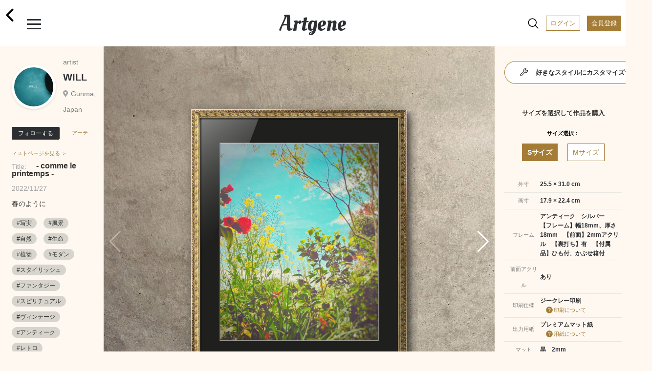

--- FILE ---
content_type: text/html; charset=UTF-8
request_url: https://www.artgene.net/detail.php?WID=32813
body_size: 120331
content:
<!DOCTYPE html>
<html lang="jn">
<head>
<!-- Global site tag (gtag.js) - Google Analytics -->
<script async src="https://www.googletagmanager.com/gtag/js?id=UA-92741651-1"></script>
<script>
    window.dataLayer = window.dataLayer || [];
    function gtag(){dataLayer.push(arguments);}
    gtag('js', new Date());

    gtag('config', 'UA-92741651-1');
    gtag('config', 'AW-353270001');
</script>
<script>
  gtag('event', 'page_view', {
    'send_to': 'AW-353270001',
    'value': 'replace with value',
    'items': [{
      'id': 'replace with value',
      'google_business_vertical': 'retail'
    }]
  });
</script>
<meta charset="UTF-8">
<meta name="viewport" content="width=device-width, initial-scale=1.0">
<meta name="robots" content="index, follow">
<!-- ▼ユニークのページタイトル -->
<title>WILL｜- comme le printemps -</title>

<meta name="description" content="やることは画像アップだけ。手軽に額装制作から作品販売まで。">
<meta name="keywords" content="アート,額装,アートフレーム,額縁,フォトフレーム,写真額,イラスト,写真プリント,フォトプリント,アート印刷">
<meta name="format-detection" content="telephone=no">
<meta http-equiv="X-UA-Compatible" content="IE=edge"><!--IE対策-->
<!-- ▼アイコン-->
<link rel="apple-touch-icon" type="image/png" href="/images/apple-touch-icon-180x180.png">
<link rel="icon" type="image/png" href="/images/icon-192x192.png">
<!-- ▼Webフォント-->
<link href="https://fonts.googleapis.com/css2?family=Oleo+Script&display=swap" rel="stylesheet">
<link href="https://fonts.googleapis.com/icon?family=Material+Icons" rel="stylesheet">
<link href="https://stackpath.bootstrapcdn.com/font-awesome/4.7.0/css/font-awesome.min.css" rel="stylesheet">
<!-- <script type="module" src="https://unpkg.com/ionicons@5.0.0/dist/ionicons/ionicons.esm.js"></script>
<script nomodule="" src="https://unpkg.com/ionicons@5.0.0/dist/ionicons/ionicons.js"></script> -->
<script type="module" src="https://unpkg.com/ionicons@5.5.2/dist/ionicons/ionicons.esm.js"></script>
<script nomodule src="https://unpkg.com/ionicons@5.5.2/dist/ionicons/ionicons.js"></script>
<!-- ▼CSS -->
<link rel="stylesheet" href="/css/vendors/html5reset-1.6.1.css" />
<link href="/css/style.css?1703659340" rel="stylesheet" type="text/css">
<link rel="stylesheet" href="https://use.fontawesome.com/releases/v5.12.1/css/all.css">
<link rel="stylesheet" href="https://cdnjs.cloudflare.com/ajax/libs/Swiper/5.4.5/css/swiper.min.css">
<!-- ▼JS head -->
<script src="https://ajax.googleapis.com/ajax/libs/jquery/3.3.1/jquery.min.js"></script>
<script src="https://cdnjs.cloudflare.com/ajax/libs/Swiper/5.4.5/js/swiper.min.js"></script>
<script src="/js/main.js"></script>
<script src="/js/func.js?1638432664"></script>
<!-- ▼アフィエイト -->
<script src="https://r.moshimo.com/af/r/maftag.js"></script>


<meta name="twitter:card" content="summary_large_image" />
<meta name="twitter:site" content="@Artgene_jp" />
<meta property="og:type" content="website">
<meta property="og:url" content="https://www.artgene.net/detail.php?WID=32813" />
<meta property="og:title" content="Artgene｜アート額装のソーシャルマーケットプレイス" />
<meta property="og:description" content="WILL「- comme le printemps -」春のように">
<meta property="og:image" content="https://www.artgene.net/images/work/thumb32813.jpg" />
<meta property="og:site_name" content="Artgene｜アート額装のソーシャルマーケットプレイス">
<link rel="stylesheet" href="https://unpkg.com/swiper/js/swiper.min.js defer">
<style>
.detail__container1 .swiper-container {
	width: 100%;
}

.detail__container1 .swiper-container.slider-thumbnail {
	height: 80px;
	margin-bottom: 10px;
	margin-top: 10px;
}

.detail__container1 .swiper-container.slider-thumbnail .swiper-wrapper .swiper-slide {
	width: 80px;
	height: 100%;
	opacity: .3;
	overflow: hidden;
}

.detail__container1 .swiper-container.slider-thumbnail .swiper-wrapper .swiper-slide.swiper-slide-thumb-active {
	opacity: 1;
}

.detail__container1 .swiper-slide {
	position: relative;
	background: #353330;
}

.detail__container1 .swiper-slide:before {
	content: "";
	display: block;
	padding-top: 100%;
}

.detail__container1 .swiper-slide img {
	position: absolute;
	top: 0;
	width: 100%;
	height: 100%;
	-o-object-fit: contain;
	object-fit: contain;
	-webkit-backface-visibility: hidden;	/* スマホでの画像ギザつきを抑える */
}

.detail__container1 .swiper-slide .img-room {
	display: block;
	position: absolute;
	z-index: 1;
}

.detail__container1 .swiper-slide .img-work {
	display: block;
	position: absolute;
	z-index: 2;
}

.detail__container1 .swiper-slide .img-work.s-work {
	-webkit-filter: drop-shadow(2px 3px 3px rgba(0, 0, 0, 0.3));
    filter: drop-shadow(2px 3px 3px rgba(0, 0, 0, 0.3));
}

.detail__container1 .swiper-slide .img-work.s-work.vertical {
	height: 15.5%;
	/* width: auto; */
	top: 23%;
	/* left: -15%; */
	left: 0;
	right: 0;
	margin: auto;
}

.detail__container1 .swiper-slide .img-work.s-work.horizontal {
	width: 15.5%;
	/* height: auto; */
	top: -15%;
	/* left: 25%; */
	left: 0;
	right: 0;
	margin: auto;
}

.detail__container1 .swiper-slide .img-work.s-work.thumbnail {
	-webkit-filter: drop-shadow(1px 1px 1px rgba(0, 0, 0, 0.3));
    filter: drop-shadow(1px 1px 1px rgba(0, 0, 0, 0.3));
}

.detail__container1 .swiper-slide .img-work.m-work {
	-webkit-filter: drop-shadow(3px 4px 4px rgba(0, 0, 0, 0.3));
    filter: drop-shadow(3px 4px 4px rgba(0, 0, 0, 0.3));
}

.detail__container1 .swiper-slide .img-work.m-work.vertical {
	height: 26.8%;
	/* width: auto; */
	top: 15%;
	/* left: -15%; */
	left: 0;
	right: 0;
	margin: auto;
}

.detail__container1 .swiper-slide .img-work.m-work.horizontal {
	width: 26.8%;
	/* height: auto; */
	top: -18%;
	/* left: 20%; */
	left: 0;
	right: 0;
	margin: auto;
}

.detail__container1 .swiper-slide .img-work.m-work.thumbnail {
	-webkit-filter: drop-shadow(1px 1px 1px rgba(0, 0, 0, 0.3));
    filter: drop-shadow(1px 1px 1px rgba(0, 0, 0, 0.3));
}

.detail__container1 .swiper-slide .img-work.l-work {
	-webkit-filter: drop-shadow(3px 4px 4px rgba(0, 0, 0, 0.3));
    filter: drop-shadow(3px 4px 4px rgba(0, 0, 0, 0.3));
}

.detail__container1 .swiper-slide .img-work.l-work.vertical {
	height: 38.05%;
	/* width: auto; */
	top: 7%;
	/* left: -15%; */
	left: 0;
	right: 0;
	margin: auto;

}
.detail__container1 .swiper-slide .img-work.l-work.horizontal {
	width: 38.05%;
	/* height: auto; */
	top: -18%;
	/* left: 18%; */
	left: 0;
	right: 0;
	margin: auto;
}

.detail__container1 .swiper-slide .img-work.l-work.thumbnail {
	-webkit-filter: drop-shadow(1px 1px 1px rgba(0, 0, 0, 0.3));
    filter: drop-shadow(1px 1px 1px rgba(0, 0, 0, 0.3));
}

.detail__container1 .swiper-slide p.size-information {
	position: absolute;
	/* top: 25%; */
	/* left: 68%; */
	bottom: 3%;
	right: 3%;
	z-index: 3;
	font-size: 13px;
	line-height: 170%;
	/* color: rgba(48, 46, 46, 0.8); */
	color: white;
	font-weight: 700;
}
</style>

<script>
// var framesize = 'M';
var framesize = 'S';
function fncClick(size) {
	if (size == 'S') {
		framesize = 'S';
		document.getElementById('msize').style.display = 'none';
		document.getElementById('lsize').style.display = 'none';
		document.getElementById('ssize').style.display = 'block';
		document.getElementById('mimage').style.display = 'none';
		document.getElementById('limage').style.display = 'none';
		document.getElementById('simage').style.display = 'block';
		document.getElementById('mprice').style.display = 'none';
		document.getElementById('lprice').style.display = 'none';
		document.getElementById('sprice').style.display = 'block';
	} else if (size == 'M') {
		framesize = 'M';
		document.getElementById('ssize').style.display = 'none';
		document.getElementById('lsize').style.display = 'none';
		document.getElementById('msize').style.display = 'block';
		document.getElementById('simage').style.display = 'none';
		document.getElementById('limage').style.display = 'none';
		document.getElementById('mimage').style.display = 'block';
		document.getElementById('sprice').style.display = 'none';
		document.getElementById('lprice').style.display = 'none';
		document.getElementById('mprice').style.display = 'block';
	} else if (size == 'L') {
		framesize = 'L';
		document.getElementById('ssize').style.display = 'none';
		document.getElementById('msize').style.display = 'none';
		document.getElementById('lsize').style.display = 'block';
		document.getElementById('simage').style.display = 'none';
		document.getElementById('mimage').style.display = 'none';
		document.getElementById('limage').style.display = 'block';
		document.getElementById('sprice').style.display = 'none';
		document.getElementById('mprice').style.display = 'none';
		document.getElementById('lprice').style.display = 'block';
	}
}

function fncComment() {
	location.href='login1.php?msg=e1';
	return false;
}

function fncCart() {
	location.href='login1.php?msg=e1';
}

function fncFavorite() {
	location.href='login1.php?msg=e1';
}

function fncRetweet() {
	location.href='login1.php?msg=e1';
}

function fncFollow() {
	location.href='login1.php?msg=e1';
}

$(document).ready(function() {
	$(".heartbutton").click(function() {
		$(this).toggleClass("clicked");
	});

	$(".repeatbutton").click(function() {
		$(this).toggleClass("clicked");
	});
});
</script>
</head>
<!-- <body oncontextmenu="return false;"> -->
<body>
<!-- ヘッダー -->
<div class="header">
	<span><a href="/index.php"><h1 class="header__logo">Artgene</h1></a></span>
	<span class="header__back"><a href="javascript:;" onclick="javascript:history.back();"><ion-icon name="chevron-back-outline"></ion-icon></a></span>
	<div class="header__inner">
		<div id="nav-drawer">
			<input id="drawer-checkbox" type="checkbox">
			<label id="drawer-icon" for="drawer-checkbox"><span></span></label>
			<label id="drawer-close" for="drawer-checkbox"></label>
			<div id="drawer-content">
				<nav class="drawer-nav">
					<div class="icon-close"></div>
					<p class="drawer-nav__point-topic">今なら会員登録で1000ポイント!</p>
					<a href="/login1.php"><p class="drawer-nav__beforelogin">ログイン</P></a>
					<a href="/signup1.php"><p class="drawer-nav__signup">会員登録</P></a>
					<label id="drawer-icon-close" for="drawer-checkbox"><span class="material-icons">clear</span></label>
					<p class="drawer-nav__menu_title">View</P>
					<ul class="drawer-nav__menu view">
						<li class="drawer-nav__menu-1"><a href="/index.php"><ion-icon name="home-outline"></ion-icon>ホーム</a></li>
						<!-- <li class="drawer-nav__menu-1"><a href="/timeline.php"><ion-icon name="sparkles-outline"></ion-icon>タイムライン</a><span class="caution">NEW!</span></li> -->
						<li class="drawer-nav__menu-1"><a href="/spotlight.php"><ion-icon name="bulb-outline"></ion-icon>スポットライト</a></li>
						<li class="drawer-nav__menu-1"><a href="/feature.php"><ion-icon name="file-tray-stacked-outline"></ion-icon>特集一覧</a></li>
						<!-- <li class="drawer-nav__menu-1"><a href="/search1.php"><ion-icon name="albums-outline"></ion-icon>作品一覧</a></li>
						<li class="drawer-nav__menu-1"><a href="/search2.php"><ion-icon name="people-outline"></ion-icon>作家一覧</a></li> -->
						<li class="drawer-nav__menu-1"><a href="/notice.php"><ion-icon name="notifications-outline"></ion-icon>お知らせ</a></li>
						<li class="drawer-nav__menu-1"><a href="/favorite.php"><ion-icon name="heart-outline"></ion-icon>お気に入り作品</a></li>
						<li class="drawer-nav__menu-1"><a href="/cart1.php"><ion-icon name="cart-outline"></ion-icon>カート</a></li>
					</ul>
					<p class="drawer-nav__menu_title">Create</P>
					<ul class="drawer-nav__menu create">
						<li class="drawer-nav__menu-1"><a href="/create1.php"><ion-icon name="add-outline"></ion-icon>つくる</a></li>
					</ul>
					<div class="drawer-nav__2nd-menu_sub">
						<p><a href="/products-info.php"><ion-icon name="construct-outline"></ion-icon>製作・加工について</a></P></br>
						<p><a href="/up-image-size.php"><ion-icon name="crop-outline"></ion-icon>サイズについて</a></P></br>
						<!-- <p><a href="https://www.instagram.com/artgene_official/" target="blank"><ion-icon name="logo-instagram"></ion-icon>仕上がりを見る ></a></P> -->
						<p><a href="https://www.youtube.com/channel/UCSB9313FGUmAXeWB5aDNikw" target="blank"><ion-icon name="logo-youtube"></ion-icon>仕上がりを見る ></a></P>
					</div>
					<p class="drawer-nav__menu_title">Services & Campaign</P>
					<ul class="drawer-nav__menu services">
						<!-- <li class="drawer-nav__menu-1"><a href="/campaign.php"><ion-icon name="star-outline"></ion-icon>キャンペーン情報</a><span class="caution">今だけ！</span></li> -->
						<!-- <li class="drawer-nav__menu-1"><a href="/campaign3.php"><ion-icon name="star-outline"></ion-icon>キャンペーン情報</a></li> -->
						<li class="drawer-nav__menu-1"><a href="/app-info.php"><ion-icon name="phone-portrait-outline"></ion-icon>iOS / Android アプリ</a><span class="caution">NEW!</span></li>
						<li class="drawer-nav__menu-1"><a href="/corporate.php"><ion-icon name="business-outline"></ion-icon>法人向けサービス</a></li>
					</ul>
					<p class="drawer-nav__menu_title">How To</P>
					<ul class="drawer-nav__menu others">
						<li class="drawer-nav__menu-1"><a href="/faq.php"><ion-icon name="rocket-outline"></ion-icon>利用ガイド</a></li>
						<li class="drawer-nav__menu-1"><a href="/seller.php"><ion-icon name="flower-outline"></ion-icon>作品を出品するには</a></li>
						<li class="drawer-nav__menu-1"><a href="/guidelines.php"><ion-icon name="clipboard-outline"></ion-icon></ion-icon>出品ガイドライン</a></li>
					</ul>
					<div class="drawer-nav__sns-icon">
						<a href="https://twitter.com/Artgene_jp" target="blank"><ion-icon name="logo-twitter"></ion-icon></a>
						<a href="https://www.instagram.com/artgene_official/" target="blank"><ion-icon name="logo-instagram"></ion-icon></a>
						<a href="https://note.com/artgene_official" target="blank"><img src="/images/sns_icon/note_logo.svg" width=22 height=22></a>
						<a href="https://facebook.com/Artgene-109357760948776/" target="blank"><ion-icon name="logo-facebook"></ion-icon></a>
						<!-- <a href="https://www.pinterest.jp/artgene_official/" target="blank"><ion-icon name="logo-pinterest"></ion-icon></a> -->
					</div>
					<p><a href="https://www.youtube.com/channel/UCSB9313FGUmAXeWB5aDNikw" target="blank"><img src="/images/sns_icon/youtube_w200.svg" width=100></a></P>
					<div class="drawer-nav__2nd-menu">
						<p><a href="/news.php">ニュース</a></p>
						<p><a href="/contact1x.php">お問い合わせ</a></P>
						<p><a href="/terms.php">利用規約</a></P>
						<p><a href="/privacy.php">プライバシーポリシー</a></P>
						<p><a href="/tokutei.php">特定商取引法に基づく表示</a></P>
						<p><a href="/logout.php">ログアウト</a></P>
					</div>
					<label id="drawer-icon-close" for="drawer-checkbox"><span class="material-icons">clear</span></label>
				</nav>    
			</div>
		</div>

		<div id="nav-drawer2">
			<input id="drawer-checkbox2" type="checkbox">
			<a><label id="drawer-icon2" for="drawer-checkbox2"><ion-icon name="search-outline" class="material-icons lg"></ion-icon><span class="tooltip">検索</span></label></a>
			<label id="drawer-close2" for="drawer-checkbox2"></label>
			<a href="/login1.php"><span class="header__login">ログイン</span></a>
			<a href="/signup1.php"><span class="header__registration">会員登録</span></a>
			<div id="drawer-content2">
				<nav class="drawer-nav2">
					<a href="/search1.php"><p class="drawer-nav2__allworks">作品一覧</P></a>
					<a href="/search2.php"><p class="drawer-nav2__allartists">作家一覧</P></a>
					<label id="drawer-icon-close2" for="drawer-checkbox2"><span class="material-icons white">clear</span></label>
					<div class="drawer-nav2__select-container">
						<ul>
							<li>
								<input type="radio" id="work-search" name="searchtype" value="1" checked="checked">
								<label for="work-search">作品を探す</label>
								<div class="check"></div>
							</li>
							<li>
								<input type="radio" id="artist-search" name="searchtype" value="2">
								<label for="artist-search">作家を探す</label>
								<div class="check"><div class="inside"></div></div>
							</li>
						</ul>
					</div>
					<p class="drawer-nav2__menu">キーワード</P>
					<form method="post" name="sidesearchform" action="" class="search_container2" onsubmit="return fncSideSearch(0)">
							<input type="text" id="keyword" name="keyword" value="" placeholder="キーワード検索" />
							<input type="submit" value="&#xf002;" class="fas" />
							<input type="button" value="&#xf00d;" class="fas" onclick="fncClear()"/>
					</form>
					<p class="drawer-nav2__menu">カテゴリー</P>
					<ul class="drawer-nav2__category">
						<li><a href="javascript:;" onclick="fncSideSearch(11)"><p class="drawer-nav2__genre">現代アート</p></a></li>
						<li><a href="javascript:;" onclick="fncSideSearch(1)"><p class="drawer-nav2__genre">写真</p></a></li>
						<li><a href="javascript:;" onclick="fncSideSearch(2)"><p class="drawer-nav2__genre">イラスト</p></a></li>
						<li><a href="javascript:;" onclick="fncSideSearch(3)"><p class="drawer-nav2__genre">油絵</p></a></li>
						<li><a href="javascript:;" onclick="fncSideSearch(4)"><p class="drawer-nav2__genre">日本画</p></a></li>
						<li><a href="javascript:;" onclick="fncSideSearch(6)"><p class="drawer-nav2__genre">水彩画</p></a></li>
						<li><a href="javascript:;" onclick="fncSideSearch(12)"><p class="drawer-nav2__genre">版画</p></a></li>
						<li><a href="javascript:;" onclick="fncSideSearch(13)"><p class="drawer-nav2__genre">アクリル画</p></a></li>
						<li><a href="javascript:;" onclick="fncSideSearch(14)"><p class="drawer-nav2__genre">素描</p></a></li>
						<li><a href="javascript:;" onclick="fncSideSearch(15)"><p class="drawer-nav2__genre">墨絵</p></a></li>
						<li><a href="javascript:;" onclick="fncSideSearch(17)"><p class="drawer-nav2__genre">ペン画</p></a></li>
						<li><a href="javascript:;" onclick="fncSideSearch(18)"><p class="drawer-nav2__genre">クレヨン画</p></a></li>
						<li><a href="javascript:;" onclick="fncSideSearch(19)"><p class="drawer-nav2__genre">スプレーアート</p></a></li>
						<li><a href="javascript:;" onclick="fncSideSearch(20)"><p class="drawer-nav2__genre">切り絵</p></a></li>
						<li><a href="javascript:;" onclick="fncSideSearch(21)"><p class="drawer-nav2__genre">貼り絵</p></a></li>
						<li><a href="javascript:;" onclick="fncSideSearch(22)"><p class="drawer-nav2__genre">コラージュ</p></a></li>
						<li><a href="javascript:;" onclick="fncSideSearch(24)"><p class="drawer-nav2__genre">ピクセルアート</p></a></li>
						<li><a href="javascript:;" onclick="fncSideSearch(25)"><p class="drawer-nav2__genre">点描画</p></a></li>
						<li><a href="javascript:;" onclick="fncSideSearch(26)"><p class="drawer-nav2__genre">えんぴつ画</p></a></li>
						<li><a href="javascript:;" onclick="fncSideSearch(27)"><p class="drawer-nav2__genre">パステル画</p></a></li>
						<li><a href="javascript:;" onclick="fncSideSearch(28)"><p class="drawer-nav2__genre">グラフィティ</p></a></li>
						<li><a href="javascript:;" onclick="fncSideSearch(29)"><p class="drawer-nav2__genre">グラフィックデザイン</p></a></li>
						<li><a href="javascript:;" onclick="fncSideSearch(8)"><p class="drawer-nav2__genre">3D CG</p></a></li>
						<li><a href="javascript:;" onclick="fncSideSearch(23)"><p class="drawer-nav2__genre">ミクストメディア</p></a></li>
						<li><a href="javascript:;" onclick="fncSideSearch(30)"><p class="drawer-nav2__genre">書道</p></a></li>
						<li><a href="javascript:;" onclick="fncSideSearch(31)"><p class="drawer-nav2__genre">カリグラフィ</p></a></li>
						<li><a href="javascript:;" onclick="fncSideSearch(32)"><p class="drawer-nav2__genre">タイポグラフィ</p></a></li>
						<li><a href="javascript:;" onclick="fncSideSearch(33)"><p class="drawer-nav2__genre">その他</p></a></li>
					</ul>
					<label id="drawer-icon-close2" for="drawer-checkbox2"><span class="material-icons white">clear</span></label>
				</nav>
			</div>
		</div>

	</div>
</div>
<div class="top-space"></div>
<section class="detail">


<div class="detail__pcwrapper">
<div class="detail__pcwrapper_content1">


	<div class="detail__container1">
			<div class="swiper-container slider">
				<div class="swiper-wrapper">
					<div class="swiper-slide">
						<img src="images/work/thumb32813.jpg">
					</div>
					<div class="swiper-slide">
						<img src="images/work/original32813.jpg" style="pointer-events: none;">
					</div>
					<!--インテリア合成メイン　ここから-->
					<div class="swiper-slide">
						<img src="images/size/ssize32813.png" class="img-work s-work vertical">
						<img src="images/room2.jpg" class="img-room">
						<p class="size-information">サイズ：S</br>25.5 × 31.0 cm</p>
					</div>
					<div class="swiper-slide">
						<img src="images/size/msize32813.png" class="img-work m-work vertical">
						<img src="images/room2.jpg" class="img-room">
						<p class="size-information">サイズ：M</br>43.6 × 53.6 cm</p>
					</div>

<div class="swiper-slide">
						<img src="images/size/ssize32813.png" class="img-work s-work vertical">
						<img src="images/room4.jpg" class="img-room">
						<p class="size-information">サイズ：S</br>25.5 × 31.0 cm</p>
					</div>
					<div class="swiper-slide">
						<img src="images/size/msize32813.png" class="img-work m-work vertical">
						<img src="images/room4.jpg" class="img-room">
						<p class="size-information">サイズ：M</br>43.6 × 53.6 cm</p>
					</div>

<div class="swiper-slide">
						<img src="images/size/ssize32813.png" class="img-work s-work vertical">
						<img src="images/bed1.jpg" class="img-room">
						<p class="size-information">サイズ：S</br>25.5 × 31.0 cm</p>
					</div>
					<div class="swiper-slide">
						<img src="images/size/msize32813.png" class="img-work m-work vertical">
						<img src="images/bed1.jpg" class="img-room">
						<p class="size-information">サイズ：M</br>43.6 × 53.6 cm</p>
					</div>

					<!--インテリア合成メイン　ここまで-->
				</div>
				<div class="swiper-button-prev swiper-button-white"></div>
				<div class="swiper-button-next swiper-button-white"></div>
			</div>
			<div class="swiper-container slider-thumbnail">
				<div class="swiper-wrapper">
					<div class="swiper-slide">
						<img src="images/work/thumb32813.jpg">
					</div>
					<div class="swiper-slide">
						<img src="images/work/original32813.jpg">
					</div>
					<!--インテリア合成サムネイル　ここから-->
					<div class="swiper-slide">
						<img src="images/size/ssize32813.png" class="img-work s-work vertical thumbnail">
						<img src="images/room2.jpg" class="img-room">
					</div>
					<div class="swiper-slide">
						<img src="images/size/msize32813.png" class="img-work m-work vertical thumbnail">
						<img src="images/room2.jpg" class="img-room">
					</div>

<div class="swiper-slide">
						<img src="images/size/ssize32813.png" class="img-work s-work vertical thumbnail">
						<img src="images/room4.jpg" class="img-room">
					</div>
					<div class="swiper-slide">
						<img src="images/size/msize32813.png" class="img-work m-work vertical thumbnail">
						<img src="images/room4.jpg" class="img-room">
					</div>

<div class="swiper-slide">
						<img src="images/size/ssize32813.png" class="img-work s-work vertical thumbnail">
						<img src="images/bed1.jpg" class="img-room">
					</div>
					<div class="swiper-slide">
						<img src="images/size/msize32813.png" class="img-work m-work vertical thumbnail">
						<img src="images/bed1.jpg" class="img-room">
					</div>
					<!--インテリア合成サムネイル　ここまで-->
				</div>
			</div>
		<a href="javascript:;" onclick="fncFavorite()"><span class="heartbutton"><ion-icon name="heart"></ion-icon></span></a><span class="heartbutton__count" id="fcount">2</span>
		<a href="javascript:;" onclick="fncRetweet()"><span class="repeatbutton"><ion-icon name="repeat-outline"></ion-icon></span></a><span class="repeatbutton__count" id="rcount">1</span>
		<a class="modal-syncer button-link" data-target="modal-content-00"><span class="share"><ion-icon name="share-outline"></ion-icon></span></a>
		<a class="modal-syncer button-link" data-target="modal-content-01"><span class="flag"><ion-icon name="flag-outline"></ion-icon></span></a>
		<!-- モーダル　00　シェアボタン [開始] -->
		<div id="modal-content-00" class="modal-content">
			<h3>このページをシェア</h3>
			<div class="flex">
				<a href="https://line.me/R/msg/text/?-+comme+le+printemps+- https%3A%2F%2Fwww.artgene.net%2Fdetail.php%3FWID%3D32813" target="_blank"><img src="/images/sns_icon/LINE_APP.png"></a>
				<a href="https://twitter.com/intent/tweet?url=https%3A%2F%2Fwww.artgene.net%2Fdetail.php%3FWID%3D32813&text=-+comme+le+printemps+-" target="_blank"><img src="/images/sns_icon/Twitter_Social_Icon_Circle_Color.png"></a>
				<!--<a href="https://www.instagram.com/" target="_blank"><img src="/images/sns_icon/IG_Glyph_Fill.png"></a>-->
				<a href="https://www.facebook.com/sharer/sharer.php?u=https%3A%2F%2Fwww.artgene.net%2Fdetail.php%3FWID%3D32813" target="_blank"><img src="/images/sns_icon/f_logo_RGB-Hex-Blue_512.png"></a>
				<a data-pin-do="buttonBookmark" data-pin-tall="true" data-pin-round="true" href="https://www.pinterest.com/pin/create/button/"><img src = "https://assets.pinterest.com/images/pidgets/pinit_fg_en_round_red_32.png" /></a>
			</div>
			<p><a href="#" id="modal-close" class="button-link">閉じる</a></p>
		</div>
		<!-- モーダル　00 [終了] -->

			<!-- モーダル　01 不適切作品　[開始] -->
			<div id="modal-content-01" class="modal-content">
				<h3>不適切な作品として報告しますか？</h3>
				<p>不適切として報告された作品は、Artgeneのスタッフがガイドラインに違反していないかどうかを判断します。深刻な違反の場合や違反が繰り返された場合は、アカウントが停止されることがあります。</p>
				<div>
					<a href="/contact1x.php?type=9" id="modal-close" class="button-link send">報告する</a></p>
					<a href="#" id="modal-close" class="button-link">閉じる</a></p>
				</div>
			</div>
			<!-- モーダル　01 [終了] -->
	</div>
</div>
<div class="detail__pcwrapper_content2">
	<div class="detail__container2">
		<div class="flex-row">
				<a href="mypage.php?MID=7737"><div class="usericon owner" style="background-image: url(images/member/myimagep7737_122500.jpg)"></div></a>
				<div class="flex-column">
				<p class="usertitle">artist</p>
				<p class="username"><a href="mypage.php?MID=7737">WILL</a></p>
				<p class="userplace">Gunma, Japan</p>
			</div>
		</div>
			<a href="javascript:;" onclick="fncFollow()"><button class="btn-flat-filled" data-text-default="フォローする" data-text-clicked="フォロー中">フォローする</button></a><a href="mypage.php?MID=7737"><span class="artistpage">アーティストページを見る ＞</span></a>
			<p class="worktitle"><span>Title:</span>- comme le printemps -</p>
		<p class="update">2022/11/27</p>
		<p class="workdescription">春のように</p>
		<div class="hashtag">
<a href="search.php?keyword=写実"><span>#写実</span></a>
<a href="search.php?keyword=風景"><span>#風景</span></a>
<a href="search.php?keyword=自然"><span>#自然</span></a>
<a href="search.php?keyword=生命"><span>#生命</span></a>
<a href="search.php?keyword=植物"><span>#植物</span></a>
<a href="search.php?keyword=モダン"><span>#モダン</span></a>
<a href="search.php?keyword=スタイリッシュ"><span>#スタイリッシュ</span></a>
<a href="search.php?keyword=ファンタジー"><span>#ファンタジー</span></a>
<a href="search.php?keyword=スピリチュアル"><span>#スピリチュアル</span></a>
<a href="search.php?keyword=ヴィンテージ"><span>#ヴィンテージ</span></a>
<a href="search.php?keyword=アンティーク"><span>#アンティーク</span></a>
<a href="search.php?keyword=レトロ"><span>#レトロ</span></a>
<a href="search.php?keyword=ナチュラル"><span>#ナチュラル</span></a>
<a href="search.php?keyword=カントリー"><span>#カントリー</span></a>
<a href="search.php?keyword=野生的"><span>#野生的</span></a>
<a href="search.php?keyword=風情のある"><span>#風情のある</span></a>
<a href="search.php?keyword=楽しい"><span>#楽しい</span></a>
<a href="search.php?keyword=幸福"><span>#幸福</span></a>
<a href="search.php?keyword=おしゃれ"><span>#おしゃれ</span></a>
<a href="search.php?keyword=ふんわり"><span>#ふんわり</span></a>
<a href="search.php?keyword=リラックス"><span>#リラックス</span></a>
<a href="search.php?keyword=ほのぼの"><span>#ほのぼの</span></a>
<a href="search.php?keyword=懐かしい"><span>#懐かしい</span></a>
<a href="search.php?keyword=ラブ"><span>#ラブ</span></a>
<a href="search.php?keyword=ロマンチック"><span>#ロマンチック</span></a>
<a href="search.php?keyword=可愛い"><span>#可愛い</span></a>
<a href="search.php?keyword=自由"><span>#自由</span></a>
<a href="search.php?keyword=素朴"><span>#素朴</span></a>
<a href="search.php?keyword=叙情的"><span>#叙情的</span></a>
<a href="search.php?keyword=新居"><span>#新居</span></a>
<a href="search.php?keyword=引っ越し"><span>#引っ越し</span></a>
<a href="search.php?keyword=開店"><span>#開店</span></a>
<a href="search.php?keyword=開業"><span>#開業</span></a>
<a href="search.php?keyword=誕生日"><span>#誕生日</span></a>
<a href="search.php?keyword=出産"><span>#出産</span></a>
<a href="search.php?keyword=結婚"><span>#結婚</span></a>
<a href="search.php?keyword=還暦"><span>#還暦</span></a>
<a href="search.php?keyword=@玄関"><span>#@玄関</span></a>
<a href="search.php?keyword=@ダイニング"><span>#@ダイニング</span></a>
<a href="search.php?keyword=@リビング"><span>#@リビング</span></a>
<a href="search.php?keyword=@トイレ"><span>#@トイレ</span></a>
<a href="search.php?keyword=@バスルーム"><span>#@バスルーム</span></a>
<a href="search.php?keyword=@こども部屋"><span>#@こども部屋</span></a>
<a href="search.php?keyword=@和室"><span>#@和室</span></a>
<a href="search.php?keyword=@寝室"><span>#@寝室</span></a>
<a href="search.php?keyword=@洋室"><span>#@洋室</span></a>
<a href="search.php?keyword=@書斎"><span>#@書斎</span></a>
<a href="search.php?keyword=@廊下"><span>#@廊下</span></a>
<a href="search.php?keyword=@階段"><span>#@階段</span></a>
<a href="search.php?keyword=@客間"><span>#@客間</span></a>
<a href="search.php?keyword=@オフィス"><span>#@オフィス</span></a>
<a href="search.php?keyword=@別荘"><span>#@別荘</span></a>
<a href="search.php?keyword=@カフェ"><span>#@カフェ</span></a>
<a href="search.php?keyword=@パン屋"><span>#@パン屋</span></a>
<a href="search.php?keyword=@スイーツ"><span>#@スイーツ</span></a>
<a href="search.php?keyword=@和食"><span>#@和食</span></a>
<a href="search.php?keyword=@イタリアン"><span>#@イタリアン</span></a>
<a href="search.php?keyword=@中華料理"><span>#@中華料理</span></a>
<a href="search.php?keyword=@韓国料理"><span>#@韓国料理</span></a>
<a href="search.php?keyword=@エスニック料理"><span>#@エスニック料理</span></a>
<a href="search.php?keyword=@ハンバーガー"><span>#@ハンバーガー</span></a>
<a href="search.php?keyword=@カレー"><span>#@カレー</span></a>
<a href="search.php?keyword=@病院"><span>#@病院</span></a>
<a href="search.php?keyword=@ホテル"><span>#@ホテル</span></a>
<a href="search.php?keyword=@旅館"><span>#@旅館</span></a>
<a href="search.php?keyword=@劇場"><span>#@劇場</span></a>
<a href="search.php?keyword=@スポーツ施設"><span>#@スポーツ施設</span></a>
		</div>

	</div>

</div>
<div class="detail__pcwrapper_content3">

				<a href="customize1.php?WID=32813"><div class="btn-flat-gradient"><div class="btn-flat-gradient_inner"><span><ion-icon name="build-outline"></ion-icon>好きなスタイルにカスタマイズする</span></div></div></a>
		<div class="detail__container3">
		<p class="section-title">サイズを選択して作品を購入</p>
		<p class="item-name">サイズ選択：</p>
		<div class="tab-wrap">
			<input id="work-size-S" type="radio" name="work-size" class="work-size-button" onclick="fncClick('S');" checked="checked" /><label class="size-label work-size-select" for="work-size-S">Sサイズ</label>
			<input id="work-size-M" type="radio" name="work-size" class="work-size-button" onclick="fncClick('M');" /><label class="size-label work-size-select" for="work-size-M">Mサイズ</label>
			<table>
				<tr>
				<th>外寸</th>
				<td><span id="ssize">25.5 × 31.0 cm</span><span id="msize" style="display:none">43.6 × 53.6 cm</span><span id="lsize" style="display:none">61.6 × 76.1 cm</span></td>
				</tr>
				<tr>
				<th>画寸</th>
				<td><span id="simage">17.9 × 22.4 cm</span><span id="mimage" style="display:none">32.0 × 40.0 cm</span><span id="limage" style="display:none">46.0 × 57.5 cm</span></td>
				</tr>
				<tr>
				<th>フレーム</th>
				<td>アンティーク　シルバー<br />【フレーム】幅18mm、厚さ18mm　【前面】2mmアクリル　【裏打ち】有　【付属品】ひも付、かぶせ箱付</td>
				</tr>
				<tr>
				<th>前面アクリル</th>
				<td>あり</td>
				</tr>
				</tr>
				<th>印刷仕様</th>
				<td>ジークレー印刷<span class="question"><a href="/faq.php#faq-create-giclee"><ion-icon name="help-circle" style="font-size:18px; margin-left: 5px; vertical-align: -26%;" ></ion-icon>印刷について<a></span></td>
				</tr>
				<tr>
				<th>出力用紙</th>
				<td>プレミアムマット紙<span class="question"><a href="/faq.php#faq-create-papper"><ion-icon name="help-circle" style="font-size:18px; margin-left: 5px; vertical-align: -26%;" ></ion-icon>用紙について<a></span></td>
				</tr>
				<tr>
				<th>マット</th>
				<td>黒　2mm</td>
				</tr>
				<tr>
				<tr>
				<th>エディション</th>
				<td>オープンエディション<span class="question"><a href="/faq.php#faq-shopping-edition"><ion-icon name="help-circle" style="font-size:18px; margin-left: 5px; vertical-align: -26%;" ></ion-icon>エディションとは？<a></span></td>
				</tr>
				<tr>
				<th>金額（税込）</th>
				<!-- <td class="strongly1"><p id="sprice" style="display:none">¥27,519</p><p id="mprice">¥50,599</p><p id="lprice" style="display:none">¥35,390</p></td> -->
				<td class="strongly1"><p id="sprice">¥27,519</p><p id="mprice" style="display:none">¥50,599</p><p id="lprice" style="display:none">¥35,390</p></td>
				</tr>
			</table>
		</div>
		<div class="detail__container3_note">

		<p class="your-point"><a href="/login1.php"><span class="title">あなたの保有ポイント：ログインすると表示されます</span></a></p>

		<p><span class="material-icons sm ">event_available</span>お届け予定日：2月14日～2月19日</p>
		<p><span class="material-icons sm ">local_shipping</span>合計金額2万円（税込）以上で送料無料</p>
		</div>
		<div class="detail__container3_button">
		<input type="button" onclick="fncCart()" id="submit" class="btn-flat-large" value="カートに入れる" />

<!-- カスタマイズ移動 -->

		</div>
	</div>

<!-- detail__pcwrapper_content3 -->
</div>
<!-- detail__pcwrapper -->
</div>


		<!-- コメントここから -->

		<div class="detail__container4">
		<div class="flex-row">
			<a href="mypage.php?MID=7737"><div class="usericon login-user" style="background-image: url(images/icon/user-icon.png)"></div></a>
			<div class="flex-column">
				<form name="commentform" method="post" action="comment.php" onsubmit="return fncComment()">
				<!-- <textarea id="comment" name="comment" rows="5" cols="200" placeholder="good：）"></textarea><br> -->
				<textarea id="comment" name="comment" rows="5" cols="200" placeholder="*作品へのコメントを書く"></textarea><br>
				<input type="submit" value="送信">
				<input type="reset" value="リセット">
				</form>
			</div>
		</div>
		<div class="comment-others-wrapper">

			<!-- モーダル　02 不適切コメント [開始] -->
			<div id="modal-content-02" class="modal-content">
				<h3>不適切なコメント、またはスパムとして報告しますか？</h5>
				<p>不適切なコメント、またはスパムとして報告されたコメントArtgeneスタッフが削除する場合がございます。</p>
				<a id="modal-close" class="button-link send">報告する</a></p>
				<a id="modal-close" class="button-link">閉じる</a></p>
			</div>
			<!-- モーダル　02 [終了] -->
			<div id="newblock" style="display:none;">
				<div class="comment-others">
					<div class="flex-row">
						<a href="mypage.php?MID=7737"><div class="usericon author" style="background-image: url(images/icon/user-icon.png)"></div></a>
						<div class="flex-column">
							<p class="username author"><a href="javascript:;"></a><span class="comment-time">1時間以内</span><a class="modal-syncer button-link" data-target="modal-content-02"><ion-icon name="flag-outline"></ion-icon></a></p>
							<p class="usercomment"><span id="newcomment"></span></p>
						</div>
					</div>
				</div>
			</div>
		</div>
	</div>

	<!-- コメントここまで -->

	<div class="detail__container5">
		<p>出品者の他の作品</p>
		<div class="detail__container5_wrapper">
<a href="detail.php?WID=54887"><div class="detail__container5_image lozad" data-background-image="/images/work/thumb54887.jpg" style="background-image: url();"></div></a>
<a href="detail.php?WID=42687"><div class="detail__container5_image lozad" data-background-image="/images/work/thumb42687.jpg" style="background-image: url();"></div></a>
<a href="detail.php?WID=41839"><div class="detail__container5_image lozad" data-background-image="/images/work/thumb41839.jpg" style="background-image: url();"></div></a>
<a href="detail.php?WID=40820"><div class="detail__container5_image lozad" data-background-image="/images/work/thumb40820.jpg" style="background-image: url();"></div></a>
<a href="detail.php?WID=40279"><div class="detail__container5_image lozad" data-background-image="/images/work/thumb40279.jpg" style="background-image: url();"></div></a>
<a href="detail.php?WID=40211"><div class="detail__container5_image lozad" data-background-image="/images/work/thumb40211.jpg" style="background-image: url();"></div></a>
<a href="detail.php?WID=40191"><div class="detail__container5_image lozad" data-background-image="/images/work/thumb40191.jpg" style="background-image: url();"></div></a>
<a href="detail.php?WID=40023"><div class="detail__container5_image lozad" data-background-image="/images/work/thumb40023.jpg" style="background-image: url();"></div></a>
<a href="detail.php?WID=38419"><div class="detail__container5_image lozad" data-background-image="/images/work/thumb38419.jpg" style="background-image: url();"></div></a>
<a href="detail.php?WID=38418"><div class="detail__container5_image lozad" data-background-image="/images/work/thumb38418.jpg" style="background-image: url();"></div></a>
<a href="detail.php?WID=38417"><div class="detail__container5_image lozad" data-background-image="/images/work/thumb38417.jpg" style="background-image: url();"></div></a>
<a href="detail.php?WID=38206"><div class="detail__container5_image lozad" data-background-image="/images/work/thumb38206.jpg" style="background-image: url();"></div></a>
<a href="detail.php?WID=37449"><div class="detail__container5_image lozad" data-background-image="/images/work/thumb37449.jpg" style="background-image: url();"></div></a>
<a href="detail.php?WID=37421"><div class="detail__container5_image lozad" data-background-image="/images/work/thumb37421.jpg" style="background-image: url();"></div></a>
<a href="detail.php?WID=37419"><div class="detail__container5_image lozad" data-background-image="/images/work/thumb37419.jpg" style="background-image: url();"></div></a>
<a href="detail.php?WID=37376"><div class="detail__container5_image lozad" data-background-image="/images/work/thumb37376.jpg" style="background-image: url();"></div></a>
<a href="detail.php?WID=37373"><div class="detail__container5_image lozad" data-background-image="/images/work/thumb37373.jpg" style="background-image: url();"></div></a>
<a href="detail.php?WID=37344"><div class="detail__container5_image lozad" data-background-image="/images/work/thumb37344.jpg" style="background-image: url();"></div></a>
<a href="detail.php?WID=37340"><div class="detail__container5_image lozad" data-background-image="/images/work/thumb37340.jpg" style="background-image: url();"></div></a>
<a href="detail.php?WID=37291"><div class="detail__container5_image lozad" data-background-image="/images/work/thumb37291.jpg" style="background-image: url();"></div></a>
<a href="detail.php?WID=37030"><div class="detail__container5_image lozad" data-background-image="/images/work/thumb37030.jpg" style="background-image: url();"></div></a>
<a href="detail.php?WID=36938"><div class="detail__container5_image lozad" data-background-image="/images/work/thumb36938.jpg" style="background-image: url();"></div></a>
<a href="detail.php?WID=36098"><div class="detail__container5_image lozad" data-background-image="/images/work/thumb36098.jpg" style="background-image: url();"></div></a>
<a href="detail.php?WID=36080"><div class="detail__container5_image lozad" data-background-image="/images/work/thumb36080.jpg" style="background-image: url();"></div></a>
<a href="detail.php?WID=36057"><div class="detail__container5_image lozad" data-background-image="/images/work/thumb36057.jpg" style="background-image: url();"></div></a>
<a href="detail.php?WID=36051"><div class="detail__container5_image lozad" data-background-image="/images/work/thumb36051.jpg" style="background-image: url();"></div></a>
<a href="detail.php?WID=36024"><div class="detail__container5_image lozad" data-background-image="/images/work/thumb36024.jpg" style="background-image: url();"></div></a>
<a href="detail.php?WID=35996"><div class="detail__container5_image lozad" data-background-image="/images/work/thumb35996.jpg" style="background-image: url();"></div></a>
<a href="detail.php?WID=35969"><div class="detail__container5_image lozad" data-background-image="/images/work/thumb35969.jpg" style="background-image: url();"></div></a>
<a href="detail.php?WID=35968"><div class="detail__container5_image lozad" data-background-image="/images/work/thumb35968.jpg" style="background-image: url();"></div></a>
<a href="detail.php?WID=35953"><div class="detail__container5_image lozad" data-background-image="/images/work/thumb35953.jpg" style="background-image: url();"></div></a>
<a href="detail.php?WID=35928"><div class="detail__container5_image lozad" data-background-image="/images/work/thumb35928.jpg" style="background-image: url();"></div></a>
<a href="detail.php?WID=35896"><div class="detail__container5_image lozad" data-background-image="/images/work/thumb35896.jpg" style="background-image: url();"></div></a>
<a href="detail.php?WID=35842"><div class="detail__container5_image lozad" data-background-image="/images/work/thumb35842.jpg" style="background-image: url();"></div></a>
<a href="detail.php?WID=35770"><div class="detail__container5_image lozad" data-background-image="/images/work/thumb35770.jpg" style="background-image: url();"></div></a>
<a href="detail.php?WID=35757"><div class="detail__container5_image lozad" data-background-image="/images/work/thumb35757.jpg" style="background-image: url();"></div></a>
<a href="detail.php?WID=35748"><div class="detail__container5_image lozad" data-background-image="/images/work/thumb35748.jpg" style="background-image: url();"></div></a>
<a href="detail.php?WID=35710"><div class="detail__container5_image lozad" data-background-image="/images/work/thumb35710.jpg" style="background-image: url();"></div></a>
<a href="detail.php?WID=35673"><div class="detail__container5_image lozad" data-background-image="/images/work/thumb35673.jpg" style="background-image: url();"></div></a>
<a href="detail.php?WID=35658"><div class="detail__container5_image lozad" data-background-image="/images/work/thumb35658.jpg" style="background-image: url();"></div></a>
<a href="detail.php?WID=35654"><div class="detail__container5_image lozad" data-background-image="/images/work/thumb35654.jpg" style="background-image: url();"></div></a>
<a href="detail.php?WID=35644"><div class="detail__container5_image lozad" data-background-image="/images/work/thumb35644.jpg" style="background-image: url();"></div></a>
<a href="detail.php?WID=35631"><div class="detail__container5_image lozad" data-background-image="/images/work/thumb35631.jpg" style="background-image: url();"></div></a>
<a href="detail.php?WID=35606"><div class="detail__container5_image lozad" data-background-image="/images/work/thumb35606.jpg" style="background-image: url();"></div></a>
<a href="detail.php?WID=35584"><div class="detail__container5_image lozad" data-background-image="/images/work/thumb35584.jpg" style="background-image: url();"></div></a>
<a href="detail.php?WID=35552"><div class="detail__container5_image lozad" data-background-image="/images/work/thumb35552.jpg" style="background-image: url();"></div></a>
<a href="detail.php?WID=35530"><div class="detail__container5_image lozad" data-background-image="/images/work/thumb35530.jpg" style="background-image: url();"></div></a>
<a href="detail.php?WID=35479"><div class="detail__container5_image lozad" data-background-image="/images/work/thumb35479.jpg" style="background-image: url();"></div></a>
<a href="detail.php?WID=35463"><div class="detail__container5_image lozad" data-background-image="/images/work/thumb35463.jpg" style="background-image: url();"></div></a>
<a href="detail.php?WID=35437"><div class="detail__container5_image lozad" data-background-image="/images/work/thumb35437.jpg" style="background-image: url();"></div></a>
<a href="detail.php?WID=35436"><div class="detail__container5_image lozad" data-background-image="/images/work/thumb35436.jpg" style="background-image: url();"></div></a>
<a href="detail.php?WID=35413"><div class="detail__container5_image lozad" data-background-image="/images/work/thumb35413.jpg" style="background-image: url();"></div></a>
<a href="detail.php?WID=35363"><div class="detail__container5_image lozad" data-background-image="/images/work/thumb35363.jpg" style="background-image: url();"></div></a>
<a href="detail.php?WID=35348"><div class="detail__container5_image lozad" data-background-image="/images/work/thumb35348.jpg" style="background-image: url();"></div></a>
<a href="detail.php?WID=35342"><div class="detail__container5_image lozad" data-background-image="/images/work/thumb35342.jpg" style="background-image: url();"></div></a>
<a href="detail.php?WID=35334"><div class="detail__container5_image lozad" data-background-image="/images/work/thumb35334.jpg" style="background-image: url();"></div></a>
<a href="detail.php?WID=35296"><div class="detail__container5_image lozad" data-background-image="/images/work/thumb35296.jpg" style="background-image: url();"></div></a>
<a href="detail.php?WID=35259"><div class="detail__container5_image lozad" data-background-image="/images/work/thumb35259.jpg" style="background-image: url();"></div></a>
<a href="detail.php?WID=35245"><div class="detail__container5_image lozad" data-background-image="/images/work/thumb35245.jpg" style="background-image: url();"></div></a>
<a href="detail.php?WID=35243"><div class="detail__container5_image lozad" data-background-image="/images/work/thumb35243.jpg" style="background-image: url();"></div></a>
<a href="detail.php?WID=35227"><div class="detail__container5_image lozad" data-background-image="/images/work/thumb35227.jpg" style="background-image: url();"></div></a>
<a href="detail.php?WID=35224"><div class="detail__container5_image lozad" data-background-image="/images/work/thumb35224.jpg" style="background-image: url();"></div></a>
<a href="detail.php?WID=35207"><div class="detail__container5_image lozad" data-background-image="/images/work/thumb35207.jpg" style="background-image: url();"></div></a>
<a href="detail.php?WID=35206"><div class="detail__container5_image lozad" data-background-image="/images/work/thumb35206.jpg" style="background-image: url();"></div></a>
<a href="detail.php?WID=35205"><div class="detail__container5_image lozad" data-background-image="/images/work/thumb35205.jpg" style="background-image: url();"></div></a>
<a href="detail.php?WID=35195"><div class="detail__container5_image lozad" data-background-image="/images/work/thumb35195.jpg" style="background-image: url();"></div></a>
<a href="detail.php?WID=35187"><div class="detail__container5_image lozad" data-background-image="/images/work/thumb35187.jpg" style="background-image: url();"></div></a>
<a href="detail.php?WID=35179"><div class="detail__container5_image lozad" data-background-image="/images/work/thumb35179.jpg" style="background-image: url();"></div></a>
<a href="detail.php?WID=35158"><div class="detail__container5_image lozad" data-background-image="/images/work/thumb35158.jpg" style="background-image: url();"></div></a>
<a href="detail.php?WID=35141"><div class="detail__container5_image lozad" data-background-image="/images/work/thumb35141.jpg" style="background-image: url();"></div></a>
<a href="detail.php?WID=35132"><div class="detail__container5_image lozad" data-background-image="/images/work/thumb35132.jpg" style="background-image: url();"></div></a>
<a href="detail.php?WID=35122"><div class="detail__container5_image lozad" data-background-image="/images/work/thumb35122.jpg" style="background-image: url();"></div></a>
<a href="detail.php?WID=35113"><div class="detail__container5_image lozad" data-background-image="/images/work/thumb35113.jpg" style="background-image: url();"></div></a>
<a href="detail.php?WID=35102"><div class="detail__container5_image lozad" data-background-image="/images/work/thumb35102.jpg" style="background-image: url();"></div></a>
<a href="detail.php?WID=35101"><div class="detail__container5_image lozad" data-background-image="/images/work/thumb35101.jpg" style="background-image: url();"></div></a>
<a href="detail.php?WID=35092"><div class="detail__container5_image lozad" data-background-image="/images/work/thumb35092.jpg" style="background-image: url();"></div></a>
<a href="detail.php?WID=35080"><div class="detail__container5_image lozad" data-background-image="/images/work/thumb35080.jpg" style="background-image: url();"></div></a>
<a href="detail.php?WID=35056"><div class="detail__container5_image lozad" data-background-image="/images/work/thumb35056.jpg" style="background-image: url();"></div></a>
<a href="detail.php?WID=35041"><div class="detail__container5_image lozad" data-background-image="/images/work/thumb35041.jpg" style="background-image: url();"></div></a>
<a href="detail.php?WID=35027"><div class="detail__container5_image lozad" data-background-image="/images/work/thumb35027.jpg" style="background-image: url();"></div></a>
<a href="detail.php?WID=35006"><div class="detail__container5_image lozad" data-background-image="/images/work/thumb35006.jpg" style="background-image: url();"></div></a>
<a href="detail.php?WID=35001"><div class="detail__container5_image lozad" data-background-image="/images/work/thumb35001.jpg" style="background-image: url();"></div></a>
<a href="detail.php?WID=34996"><div class="detail__container5_image lozad" data-background-image="/images/work/thumb34996.jpg" style="background-image: url();"></div></a>
<a href="detail.php?WID=34976"><div class="detail__container5_image lozad" data-background-image="/images/work/thumb34976.jpg" style="background-image: url();"></div></a>
<a href="detail.php?WID=34974"><div class="detail__container5_image lozad" data-background-image="/images/work/thumb34974.jpg" style="background-image: url();"></div></a>
<a href="detail.php?WID=34969"><div class="detail__container5_image lozad" data-background-image="/images/work/thumb34969.jpg" style="background-image: url();"></div></a>
<a href="detail.php?WID=34962"><div class="detail__container5_image lozad" data-background-image="/images/work/thumb34962.jpg" style="background-image: url();"></div></a>
<a href="detail.php?WID=34938"><div class="detail__container5_image lozad" data-background-image="/images/work/thumb34938.jpg" style="background-image: url();"></div></a>
<a href="detail.php?WID=34934"><div class="detail__container5_image lozad" data-background-image="/images/work/thumb34934.jpg" style="background-image: url();"></div></a>
<a href="detail.php?WID=34928"><div class="detail__container5_image lozad" data-background-image="/images/work/thumb34928.jpg" style="background-image: url();"></div></a>
<a href="detail.php?WID=34905"><div class="detail__container5_image lozad" data-background-image="/images/work/thumb34905.jpg" style="background-image: url();"></div></a>
<a href="detail.php?WID=34897"><div class="detail__container5_image lozad" data-background-image="/images/work/thumb34897.jpg" style="background-image: url();"></div></a>
<a href="detail.php?WID=34893"><div class="detail__container5_image lozad" data-background-image="/images/work/thumb34893.jpg" style="background-image: url();"></div></a>
<a href="detail.php?WID=34802"><div class="detail__container5_image lozad" data-background-image="/images/work/thumb34802.jpg" style="background-image: url();"></div></a>
<a href="detail.php?WID=34796"><div class="detail__container5_image lozad" data-background-image="/images/work/thumb34796.jpg" style="background-image: url();"></div></a>
<a href="detail.php?WID=34793"><div class="detail__container5_image lozad" data-background-image="/images/work/thumb34793.jpg" style="background-image: url();"></div></a>
<a href="detail.php?WID=34776"><div class="detail__container5_image lozad" data-background-image="/images/work/thumb34776.jpg" style="background-image: url();"></div></a>
<a href="detail.php?WID=34771"><div class="detail__container5_image lozad" data-background-image="/images/work/thumb34771.jpg" style="background-image: url();"></div></a>
<a href="detail.php?WID=34740"><div class="detail__container5_image lozad" data-background-image="/images/work/thumb34740.jpg" style="background-image: url();"></div></a>
<a href="detail.php?WID=34738"><div class="detail__container5_image lozad" data-background-image="/images/work/thumb34738.jpg" style="background-image: url();"></div></a>
<a href="detail.php?WID=34737"><div class="detail__container5_image lozad" data-background-image="/images/work/thumb34737.jpg" style="background-image: url();"></div></a>
<a href="detail.php?WID=34728"><div class="detail__container5_image lozad" data-background-image="/images/work/thumb34728.jpg" style="background-image: url();"></div></a>
<a href="detail.php?WID=34724"><div class="detail__container5_image lozad" data-background-image="/images/work/thumb34724.jpg" style="background-image: url();"></div></a>
<a href="detail.php?WID=34714"><div class="detail__container5_image lozad" data-background-image="/images/work/thumb34714.jpg" style="background-image: url();"></div></a>
<a href="detail.php?WID=34704"><div class="detail__container5_image lozad" data-background-image="/images/work/thumb34704.jpg" style="background-image: url();"></div></a>
<a href="detail.php?WID=34690"><div class="detail__container5_image lozad" data-background-image="/images/work/thumb34690.jpg" style="background-image: url();"></div></a>
<a href="detail.php?WID=34683"><div class="detail__container5_image lozad" data-background-image="/images/work/thumb34683.jpg" style="background-image: url();"></div></a>
<a href="detail.php?WID=34652"><div class="detail__container5_image lozad" data-background-image="/images/work/thumb34652.jpg" style="background-image: url();"></div></a>
<a href="detail.php?WID=34647"><div class="detail__container5_image lozad" data-background-image="/images/work/thumb34647.jpg" style="background-image: url();"></div></a>
<a href="detail.php?WID=34642"><div class="detail__container5_image lozad" data-background-image="/images/work/thumb34642.jpg" style="background-image: url();"></div></a>
<a href="detail.php?WID=34640"><div class="detail__container5_image lozad" data-background-image="/images/work/thumb34640.jpg" style="background-image: url();"></div></a>
<a href="detail.php?WID=34611"><div class="detail__container5_image lozad" data-background-image="/images/work/thumb34611.jpg" style="background-image: url();"></div></a>
<a href="detail.php?WID=34610"><div class="detail__container5_image lozad" data-background-image="/images/work/thumb34610.jpg" style="background-image: url();"></div></a>
<a href="detail.php?WID=34609"><div class="detail__container5_image lozad" data-background-image="/images/work/thumb34609.jpg" style="background-image: url();"></div></a>
<a href="detail.php?WID=34608"><div class="detail__container5_image lozad" data-background-image="/images/work/thumb34608.jpg" style="background-image: url();"></div></a>
<a href="detail.php?WID=34605"><div class="detail__container5_image lozad" data-background-image="/images/work/thumb34605.jpg" style="background-image: url();"></div></a>
<a href="detail.php?WID=34556"><div class="detail__container5_image lozad" data-background-image="/images/work/thumb34556.jpg" style="background-image: url();"></div></a>
<a href="detail.php?WID=34555"><div class="detail__container5_image lozad" data-background-image="/images/work/thumb34555.jpg" style="background-image: url();"></div></a>
<a href="detail.php?WID=34545"><div class="detail__container5_image lozad" data-background-image="/images/work/thumb34545.jpg" style="background-image: url();"></div></a>
<a href="detail.php?WID=34535"><div class="detail__container5_image lozad" data-background-image="/images/work/thumb34535.jpg" style="background-image: url();"></div></a>
<a href="detail.php?WID=34531"><div class="detail__container5_image lozad" data-background-image="/images/work/thumb34531.jpg" style="background-image: url();"></div></a>
<a href="detail.php?WID=34519"><div class="detail__container5_image lozad" data-background-image="/images/work/thumb34519.jpg" style="background-image: url();"></div></a>
<a href="detail.php?WID=34479"><div class="detail__container5_image lozad" data-background-image="/images/work/thumb34479.jpg" style="background-image: url();"></div></a>
<a href="detail.php?WID=34478"><div class="detail__container5_image lozad" data-background-image="/images/work/thumb34478.jpg" style="background-image: url();"></div></a>
<a href="detail.php?WID=34462"><div class="detail__container5_image lozad" data-background-image="/images/work/thumb34462.jpg" style="background-image: url();"></div></a>
<a href="detail.php?WID=34460"><div class="detail__container5_image lozad" data-background-image="/images/work/thumb34460.jpg" style="background-image: url();"></div></a>
<a href="detail.php?WID=34455"><div class="detail__container5_image lozad" data-background-image="/images/work/thumb34455.jpg" style="background-image: url();"></div></a>
<a href="detail.php?WID=34449"><div class="detail__container5_image lozad" data-background-image="/images/work/thumb34449.jpg" style="background-image: url();"></div></a>
<a href="detail.php?WID=34428"><div class="detail__container5_image lozad" data-background-image="/images/work/thumb34428.jpg" style="background-image: url();"></div></a>
<a href="detail.php?WID=34425"><div class="detail__container5_image lozad" data-background-image="/images/work/thumb34425.jpg" style="background-image: url();"></div></a>
<a href="detail.php?WID=34423"><div class="detail__container5_image lozad" data-background-image="/images/work/thumb34423.jpg" style="background-image: url();"></div></a>
<a href="detail.php?WID=34401"><div class="detail__container5_image lozad" data-background-image="/images/work/thumb34401.jpg" style="background-image: url();"></div></a>
<a href="detail.php?WID=34400"><div class="detail__container5_image lozad" data-background-image="/images/work/thumb34400.jpg" style="background-image: url();"></div></a>
<a href="detail.php?WID=34399"><div class="detail__container5_image lozad" data-background-image="/images/work/thumb34399.jpg" style="background-image: url();"></div></a>
<a href="detail.php?WID=34392"><div class="detail__container5_image lozad" data-background-image="/images/work/thumb34392.jpg" style="background-image: url();"></div></a>
<a href="detail.php?WID=34390"><div class="detail__container5_image lozad" data-background-image="/images/work/thumb34390.jpg" style="background-image: url();"></div></a>
<a href="detail.php?WID=34385"><div class="detail__container5_image lozad" data-background-image="/images/work/thumb34385.jpg" style="background-image: url();"></div></a>
<a href="detail.php?WID=34379"><div class="detail__container5_image lozad" data-background-image="/images/work/thumb34379.jpg" style="background-image: url();"></div></a>
<a href="detail.php?WID=34375"><div class="detail__container5_image lozad" data-background-image="/images/work/thumb34375.jpg" style="background-image: url();"></div></a>
<a href="detail.php?WID=34359"><div class="detail__container5_image lozad" data-background-image="/images/work/thumb34359.jpg" style="background-image: url();"></div></a>
<a href="detail.php?WID=34292"><div class="detail__container5_image lozad" data-background-image="/images/work/thumb34292.jpg" style="background-image: url();"></div></a>
<a href="detail.php?WID=34279"><div class="detail__container5_image lozad" data-background-image="/images/work/thumb34279.jpg" style="background-image: url();"></div></a>
<a href="detail.php?WID=34276"><div class="detail__container5_image lozad" data-background-image="/images/work/thumb34276.jpg" style="background-image: url();"></div></a>
<a href="detail.php?WID=34238"><div class="detail__container5_image lozad" data-background-image="/images/work/thumb34238.jpg" style="background-image: url();"></div></a>
<a href="detail.php?WID=34236"><div class="detail__container5_image lozad" data-background-image="/images/work/thumb34236.jpg" style="background-image: url();"></div></a>
<a href="detail.php?WID=34206"><div class="detail__container5_image lozad" data-background-image="/images/work/thumb34206.jpg" style="background-image: url();"></div></a>
<a href="detail.php?WID=34205"><div class="detail__container5_image lozad" data-background-image="/images/work/thumb34205.jpg" style="background-image: url();"></div></a>
<a href="detail.php?WID=34203"><div class="detail__container5_image lozad" data-background-image="/images/work/thumb34203.jpg" style="background-image: url();"></div></a>
<a href="detail.php?WID=34198"><div class="detail__container5_image lozad" data-background-image="/images/work/thumb34198.jpg" style="background-image: url();"></div></a>
<a href="detail.php?WID=34197"><div class="detail__container5_image lozad" data-background-image="/images/work/thumb34197.jpg" style="background-image: url();"></div></a>
<a href="detail.php?WID=34195"><div class="detail__container5_image lozad" data-background-image="/images/work/thumb34195.jpg" style="background-image: url();"></div></a>
<a href="detail.php?WID=34190"><div class="detail__container5_image lozad" data-background-image="/images/work/thumb34190.jpg" style="background-image: url();"></div></a>
<a href="detail.php?WID=34184"><div class="detail__container5_image lozad" data-background-image="/images/work/thumb34184.jpg" style="background-image: url();"></div></a>
<a href="detail.php?WID=34182"><div class="detail__container5_image lozad" data-background-image="/images/work/thumb34182.jpg" style="background-image: url();"></div></a>
<a href="detail.php?WID=34181"><div class="detail__container5_image lozad" data-background-image="/images/work/thumb34181.jpg" style="background-image: url();"></div></a>
<a href="detail.php?WID=34173"><div class="detail__container5_image lozad" data-background-image="/images/work/thumb34173.jpg" style="background-image: url();"></div></a>
<a href="detail.php?WID=34164"><div class="detail__container5_image lozad" data-background-image="/images/work/thumb34164.jpg" style="background-image: url();"></div></a>
<a href="detail.php?WID=34158"><div class="detail__container5_image lozad" data-background-image="/images/work/thumb34158.jpg" style="background-image: url();"></div></a>
<a href="detail.php?WID=34129"><div class="detail__container5_image lozad" data-background-image="/images/work/thumb34129.jpg" style="background-image: url();"></div></a>
<a href="detail.php?WID=34128"><div class="detail__container5_image lozad" data-background-image="/images/work/thumb34128.jpg" style="background-image: url();"></div></a>
<a href="detail.php?WID=34126"><div class="detail__container5_image lozad" data-background-image="/images/work/thumb34126.jpg" style="background-image: url();"></div></a>
<a href="detail.php?WID=34119"><div class="detail__container5_image lozad" data-background-image="/images/work/thumb34119.jpg" style="background-image: url();"></div></a>
<a href="detail.php?WID=34118"><div class="detail__container5_image lozad" data-background-image="/images/work/thumb34118.jpg" style="background-image: url();"></div></a>
<a href="detail.php?WID=34112"><div class="detail__container5_image lozad" data-background-image="/images/work/thumb34112.jpg" style="background-image: url();"></div></a>
<a href="detail.php?WID=34110"><div class="detail__container5_image lozad" data-background-image="/images/work/thumb34110.jpg" style="background-image: url();"></div></a>
<a href="detail.php?WID=34105"><div class="detail__container5_image lozad" data-background-image="/images/work/thumb34105.jpg" style="background-image: url();"></div></a>
<a href="detail.php?WID=34099"><div class="detail__container5_image lozad" data-background-image="/images/work/thumb34099.jpg" style="background-image: url();"></div></a>
<a href="detail.php?WID=34066"><div class="detail__container5_image lozad" data-background-image="/images/work/thumb34066.jpg" style="background-image: url();"></div></a>
<a href="detail.php?WID=34065"><div class="detail__container5_image lozad" data-background-image="/images/work/thumb34065.jpg" style="background-image: url();"></div></a>
<a href="detail.php?WID=34061"><div class="detail__container5_image lozad" data-background-image="/images/work/thumb34061.jpg" style="background-image: url();"></div></a>
<a href="detail.php?WID=34058"><div class="detail__container5_image lozad" data-background-image="/images/work/thumb34058.jpg" style="background-image: url();"></div></a>
<a href="detail.php?WID=34054"><div class="detail__container5_image lozad" data-background-image="/images/work/thumb34054.jpg" style="background-image: url();"></div></a>
<a href="detail.php?WID=34038"><div class="detail__container5_image lozad" data-background-image="/images/work/thumb34038.jpg" style="background-image: url();"></div></a>
<a href="detail.php?WID=34036"><div class="detail__container5_image lozad" data-background-image="/images/work/thumb34036.jpg" style="background-image: url();"></div></a>
<a href="detail.php?WID=34035"><div class="detail__container5_image lozad" data-background-image="/images/work/thumb34035.jpg" style="background-image: url();"></div></a>
<a href="detail.php?WID=34012"><div class="detail__container5_image lozad" data-background-image="/images/work/thumb34012.jpg" style="background-image: url();"></div></a>
<a href="detail.php?WID=34003"><div class="detail__container5_image lozad" data-background-image="/images/work/thumb34003.jpg" style="background-image: url();"></div></a>
<a href="detail.php?WID=34001"><div class="detail__container5_image lozad" data-background-image="/images/work/thumb34001.jpg" style="background-image: url();"></div></a>
<a href="detail.php?WID=33993"><div class="detail__container5_image lozad" data-background-image="/images/work/thumb33993.jpg" style="background-image: url();"></div></a>
<a href="detail.php?WID=33961"><div class="detail__container5_image lozad" data-background-image="/images/work/thumb33961.jpg" style="background-image: url();"></div></a>
<a href="detail.php?WID=33951"><div class="detail__container5_image lozad" data-background-image="/images/work/thumb33951.jpg" style="background-image: url();"></div></a>
<a href="detail.php?WID=33922"><div class="detail__container5_image lozad" data-background-image="/images/work/thumb33922.jpg" style="background-image: url();"></div></a>
<a href="detail.php?WID=33896"><div class="detail__container5_image lozad" data-background-image="/images/work/thumb33896.jpg" style="background-image: url();"></div></a>
<a href="detail.php?WID=33891"><div class="detail__container5_image lozad" data-background-image="/images/work/thumb33891.jpg" style="background-image: url();"></div></a>
<a href="detail.php?WID=33877"><div class="detail__container5_image lozad" data-background-image="/images/work/thumb33877.jpg" style="background-image: url();"></div></a>
<a href="detail.php?WID=33855"><div class="detail__container5_image lozad" data-background-image="/images/work/thumb33855.jpg" style="background-image: url();"></div></a>
<a href="detail.php?WID=33829"><div class="detail__container5_image lozad" data-background-image="/images/work/thumb33829.jpg" style="background-image: url();"></div></a>
<a href="detail.php?WID=33795"><div class="detail__container5_image lozad" data-background-image="/images/work/thumb33795.jpg" style="background-image: url();"></div></a>
<a href="detail.php?WID=33783"><div class="detail__container5_image lozad" data-background-image="/images/work/thumb33783.jpg" style="background-image: url();"></div></a>
<a href="detail.php?WID=33771"><div class="detail__container5_image lozad" data-background-image="/images/work/thumb33771.jpg" style="background-image: url();"></div></a>
<a href="detail.php?WID=33755"><div class="detail__container5_image lozad" data-background-image="/images/work/thumb33755.jpg" style="background-image: url();"></div></a>
<a href="detail.php?WID=33742"><div class="detail__container5_image lozad" data-background-image="/images/work/thumb33742.jpg" style="background-image: url();"></div></a>
<a href="detail.php?WID=33719"><div class="detail__container5_image lozad" data-background-image="/images/work/thumb33719.jpg" style="background-image: url();"></div></a>
<a href="detail.php?WID=33694"><div class="detail__container5_image lozad" data-background-image="/images/work/thumb33694.jpg" style="background-image: url();"></div></a>
<a href="detail.php?WID=33655"><div class="detail__container5_image lozad" data-background-image="/images/work/thumb33655.jpg" style="background-image: url();"></div></a>
<a href="detail.php?WID=33651"><div class="detail__container5_image lozad" data-background-image="/images/work/thumb33651.jpg" style="background-image: url();"></div></a>
<a href="detail.php?WID=33639"><div class="detail__container5_image lozad" data-background-image="/images/work/thumb33639.jpg" style="background-image: url();"></div></a>
<a href="detail.php?WID=33638"><div class="detail__container5_image lozad" data-background-image="/images/work/thumb33638.jpg" style="background-image: url();"></div></a>
<a href="detail.php?WID=33637"><div class="detail__container5_image lozad" data-background-image="/images/work/thumb33637.jpg" style="background-image: url();"></div></a>
<a href="detail.php?WID=33614"><div class="detail__container5_image lozad" data-background-image="/images/work/thumb33614.jpg" style="background-image: url();"></div></a>
<a href="detail.php?WID=33613"><div class="detail__container5_image lozad" data-background-image="/images/work/thumb33613.jpg" style="background-image: url();"></div></a>
<a href="detail.php?WID=33608"><div class="detail__container5_image lozad" data-background-image="/images/work/thumb33608.jpg" style="background-image: url();"></div></a>
<a href="detail.php?WID=33603"><div class="detail__container5_image lozad" data-background-image="/images/work/thumb33603.jpg" style="background-image: url();"></div></a>
<a href="detail.php?WID=33528"><div class="detail__container5_image lozad" data-background-image="/images/work/thumb33528.jpg" style="background-image: url();"></div></a>
<a href="detail.php?WID=33502"><div class="detail__container5_image lozad" data-background-image="/images/work/thumb33502.jpg" style="background-image: url();"></div></a>
<a href="detail.php?WID=33500"><div class="detail__container5_image lozad" data-background-image="/images/work/thumb33500.jpg" style="background-image: url();"></div></a>
<a href="detail.php?WID=33495"><div class="detail__container5_image lozad" data-background-image="/images/work/thumb33495.jpg" style="background-image: url();"></div></a>
<a href="detail.php?WID=33494"><div class="detail__container5_image lozad" data-background-image="/images/work/thumb33494.jpg" style="background-image: url();"></div></a>
<a href="detail.php?WID=33489"><div class="detail__container5_image lozad" data-background-image="/images/work/thumb33489.jpg" style="background-image: url();"></div></a>
<a href="detail.php?WID=33450"><div class="detail__container5_image lozad" data-background-image="/images/work/thumb33450.jpg" style="background-image: url();"></div></a>
<a href="detail.php?WID=33447"><div class="detail__container5_image lozad" data-background-image="/images/work/thumb33447.jpg" style="background-image: url();"></div></a>
<a href="detail.php?WID=33415"><div class="detail__container5_image lozad" data-background-image="/images/work/thumb33415.jpg" style="background-image: url();"></div></a>
<a href="detail.php?WID=33414"><div class="detail__container5_image lozad" data-background-image="/images/work/thumb33414.jpg" style="background-image: url();"></div></a>
<a href="detail.php?WID=33396"><div class="detail__container5_image lozad" data-background-image="/images/work/thumb33396.jpg" style="background-image: url();"></div></a>
<a href="detail.php?WID=33393"><div class="detail__container5_image lozad" data-background-image="/images/work/thumb33393.jpg" style="background-image: url();"></div></a>
<a href="detail.php?WID=33392"><div class="detail__container5_image lozad" data-background-image="/images/work/thumb33392.jpg" style="background-image: url();"></div></a>
<a href="detail.php?WID=33360"><div class="detail__container5_image lozad" data-background-image="/images/work/thumb33360.jpg" style="background-image: url();"></div></a>
<a href="detail.php?WID=33354"><div class="detail__container5_image lozad" data-background-image="/images/work/thumb33354.jpg" style="background-image: url();"></div></a>
<a href="detail.php?WID=33352"><div class="detail__container5_image lozad" data-background-image="/images/work/thumb33352.jpg" style="background-image: url();"></div></a>
<a href="detail.php?WID=33343"><div class="detail__container5_image lozad" data-background-image="/images/work/thumb33343.jpg" style="background-image: url();"></div></a>
<a href="detail.php?WID=33340"><div class="detail__container5_image lozad" data-background-image="/images/work/thumb33340.jpg" style="background-image: url();"></div></a>
<a href="detail.php?WID=33335"><div class="detail__container5_image lozad" data-background-image="/images/work/thumb33335.jpg" style="background-image: url();"></div></a>
<a href="detail.php?WID=33334"><div class="detail__container5_image lozad" data-background-image="/images/work/thumb33334.jpg" style="background-image: url();"></div></a>
<a href="detail.php?WID=33330"><div class="detail__container5_image lozad" data-background-image="/images/work/thumb33330.jpg" style="background-image: url();"></div></a>
<a href="detail.php?WID=33329"><div class="detail__container5_image lozad" data-background-image="/images/work/thumb33329.jpg" style="background-image: url();"></div></a>
<a href="detail.php?WID=33308"><div class="detail__container5_image lozad" data-background-image="/images/work/thumb33308.jpg" style="background-image: url();"></div></a>
<a href="detail.php?WID=33297"><div class="detail__container5_image lozad" data-background-image="/images/work/thumb33297.jpg" style="background-image: url();"></div></a>
<a href="detail.php?WID=33290"><div class="detail__container5_image lozad" data-background-image="/images/work/thumb33290.jpg" style="background-image: url();"></div></a>
<a href="detail.php?WID=33269"><div class="detail__container5_image lozad" data-background-image="/images/work/thumb33269.jpg" style="background-image: url();"></div></a>
<a href="detail.php?WID=33251"><div class="detail__container5_image lozad" data-background-image="/images/work/thumb33251.jpg" style="background-image: url();"></div></a>
<a href="detail.php?WID=33218"><div class="detail__container5_image lozad" data-background-image="/images/work/thumb33218.jpg" style="background-image: url();"></div></a>
<a href="detail.php?WID=33193"><div class="detail__container5_image lozad" data-background-image="/images/work/thumb33193.jpg" style="background-image: url();"></div></a>
<a href="detail.php?WID=33181"><div class="detail__container5_image lozad" data-background-image="/images/work/thumb33181.jpg" style="background-image: url();"></div></a>
<a href="detail.php?WID=33168"><div class="detail__container5_image lozad" data-background-image="/images/work/thumb33168.jpg" style="background-image: url();"></div></a>
<a href="detail.php?WID=33157"><div class="detail__container5_image lozad" data-background-image="/images/work/thumb33157.jpg" style="background-image: url();"></div></a>
<a href="detail.php?WID=33156"><div class="detail__container5_image lozad" data-background-image="/images/work/thumb33156.jpg" style="background-image: url();"></div></a>
<a href="detail.php?WID=33141"><div class="detail__container5_image lozad" data-background-image="/images/work/thumb33141.jpg" style="background-image: url();"></div></a>
<a href="detail.php?WID=33138"><div class="detail__container5_image lozad" data-background-image="/images/work/thumb33138.jpg" style="background-image: url();"></div></a>
<a href="detail.php?WID=33135"><div class="detail__container5_image lozad" data-background-image="/images/work/thumb33135.jpg" style="background-image: url();"></div></a>
<a href="detail.php?WID=33133"><div class="detail__container5_image lozad" data-background-image="/images/work/thumb33133.jpg" style="background-image: url();"></div></a>
<a href="detail.php?WID=33131"><div class="detail__container5_image lozad" data-background-image="/images/work/thumb33131.jpg" style="background-image: url();"></div></a>
<a href="detail.php?WID=33129"><div class="detail__container5_image lozad" data-background-image="/images/work/thumb33129.jpg" style="background-image: url();"></div></a>
<a href="detail.php?WID=33120"><div class="detail__container5_image lozad" data-background-image="/images/work/thumb33120.jpg" style="background-image: url();"></div></a>
<a href="detail.php?WID=33104"><div class="detail__container5_image lozad" data-background-image="/images/work/thumb33104.jpg" style="background-image: url();"></div></a>
<a href="detail.php?WID=33100"><div class="detail__container5_image lozad" data-background-image="/images/work/thumb33100.jpg" style="background-image: url();"></div></a>
<a href="detail.php?WID=33098"><div class="detail__container5_image lozad" data-background-image="/images/work/thumb33098.jpg" style="background-image: url();"></div></a>
<a href="detail.php?WID=33090"><div class="detail__container5_image lozad" data-background-image="/images/work/thumb33090.jpg" style="background-image: url();"></div></a>
<a href="detail.php?WID=33087"><div class="detail__container5_image lozad" data-background-image="/images/work/thumb33087.jpg" style="background-image: url();"></div></a>
<a href="detail.php?WID=33077"><div class="detail__container5_image lozad" data-background-image="/images/work/thumb33077.jpg" style="background-image: url();"></div></a>
<a href="detail.php?WID=33068"><div class="detail__container5_image lozad" data-background-image="/images/work/thumb33068.jpg" style="background-image: url();"></div></a>
<a href="detail.php?WID=33062"><div class="detail__container5_image lozad" data-background-image="/images/work/thumb33062.jpg" style="background-image: url();"></div></a>
<a href="detail.php?WID=33061"><div class="detail__container5_image lozad" data-background-image="/images/work/thumb33061.jpg" style="background-image: url();"></div></a>
<a href="detail.php?WID=33020"><div class="detail__container5_image lozad" data-background-image="/images/work/thumb33020.jpg" style="background-image: url();"></div></a>
<a href="detail.php?WID=33015"><div class="detail__container5_image lozad" data-background-image="/images/work/thumb33015.jpg" style="background-image: url();"></div></a>
<a href="detail.php?WID=33002"><div class="detail__container5_image lozad" data-background-image="/images/work/thumb33002.jpg" style="background-image: url();"></div></a>
<a href="detail.php?WID=33001"><div class="detail__container5_image lozad" data-background-image="/images/work/thumb33001.jpg" style="background-image: url();"></div></a>
<a href="detail.php?WID=32937"><div class="detail__container5_image lozad" data-background-image="/images/work/thumb32937.jpg" style="background-image: url();"></div></a>
<a href="detail.php?WID=32932"><div class="detail__container5_image lozad" data-background-image="/images/work/thumb32932.jpg" style="background-image: url();"></div></a>
<a href="detail.php?WID=32924"><div class="detail__container5_image lozad" data-background-image="/images/work/thumb32924.jpg" style="background-image: url();"></div></a>
<a href="detail.php?WID=32904"><div class="detail__container5_image lozad" data-background-image="/images/work/thumb32904.jpg" style="background-image: url();"></div></a>
<a href="detail.php?WID=32901"><div class="detail__container5_image lozad" data-background-image="/images/work/thumb32901.jpg" style="background-image: url();"></div></a>
<a href="detail.php?WID=32876"><div class="detail__container5_image lozad" data-background-image="/images/work/thumb32876.jpg" style="background-image: url();"></div></a>
<a href="detail.php?WID=32848"><div class="detail__container5_image lozad" data-background-image="/images/work/thumb32848.jpg" style="background-image: url();"></div></a>
<a href="detail.php?WID=32827"><div class="detail__container5_image lozad" data-background-image="/images/work/thumb32827.jpg" style="background-image: url();"></div></a>
<a href="detail.php?WID=32820"><div class="detail__container5_image lozad" data-background-image="/images/work/thumb32820.jpg" style="background-image: url();"></div></a>
<a href="detail.php?WID=32788"><div class="detail__container5_image lozad" data-background-image="/images/work/thumb32788.jpg" style="background-image: url();"></div></a>
<a href="detail.php?WID=32784"><div class="detail__container5_image lozad" data-background-image="/images/work/thumb32784.jpg" style="background-image: url();"></div></a>
<a href="detail.php?WID=32778"><div class="detail__container5_image lozad" data-background-image="/images/work/thumb32778.jpg" style="background-image: url();"></div></a>
<a href="detail.php?WID=32777"><div class="detail__container5_image lozad" data-background-image="/images/work/thumb32777.jpg" style="background-image: url();"></div></a>
<a href="detail.php?WID=32763"><div class="detail__container5_image lozad" data-background-image="/images/work/thumb32763.jpg" style="background-image: url();"></div></a>
<a href="detail.php?WID=32760"><div class="detail__container5_image lozad" data-background-image="/images/work/thumb32760.jpg" style="background-image: url();"></div></a>
<a href="detail.php?WID=32759"><div class="detail__container5_image lozad" data-background-image="/images/work/thumb32759.jpg" style="background-image: url();"></div></a>
<a href="detail.php?WID=32755"><div class="detail__container5_image lozad" data-background-image="/images/work/thumb32755.jpg" style="background-image: url();"></div></a>
<a href="detail.php?WID=32750"><div class="detail__container5_image lozad" data-background-image="/images/work/thumb32750.jpg" style="background-image: url();"></div></a>
<a href="detail.php?WID=32728"><div class="detail__container5_image lozad" data-background-image="/images/work/thumb32728.jpg" style="background-image: url();"></div></a>
<a href="detail.php?WID=32727"><div class="detail__container5_image lozad" data-background-image="/images/work/thumb32727.jpg" style="background-image: url();"></div></a>
<a href="detail.php?WID=32725"><div class="detail__container5_image lozad" data-background-image="/images/work/thumb32725.jpg" style="background-image: url();"></div></a>
<a href="detail.php?WID=32716"><div class="detail__container5_image lozad" data-background-image="/images/work/thumb32716.jpg" style="background-image: url();"></div></a>
<a href="detail.php?WID=32709"><div class="detail__container5_image lozad" data-background-image="/images/work/thumb32709.jpg" style="background-image: url();"></div></a>
<a href="detail.php?WID=32708"><div class="detail__container5_image lozad" data-background-image="/images/work/thumb32708.jpg" style="background-image: url();"></div></a>
<a href="detail.php?WID=32702"><div class="detail__container5_image lozad" data-background-image="/images/work/thumb32702.jpg" style="background-image: url();"></div></a>
<a href="detail.php?WID=32689"><div class="detail__container5_image lozad" data-background-image="/images/work/thumb32689.jpg" style="background-image: url();"></div></a>
<a href="detail.php?WID=32687"><div class="detail__container5_image lozad" data-background-image="/images/work/thumb32687.jpg" style="background-image: url();"></div></a>
<a href="detail.php?WID=32685"><div class="detail__container5_image lozad" data-background-image="/images/work/thumb32685.jpg" style="background-image: url();"></div></a>
<a href="detail.php?WID=32680"><div class="detail__container5_image lozad" data-background-image="/images/work/thumb32680.jpg" style="background-image: url();"></div></a>
<a href="detail.php?WID=32669"><div class="detail__container5_image lozad" data-background-image="/images/work/thumb32669.jpg" style="background-image: url();"></div></a>
<a href="detail.php?WID=32633"><div class="detail__container5_image lozad" data-background-image="/images/work/thumb32633.jpg" style="background-image: url();"></div></a>
<a href="detail.php?WID=32618"><div class="detail__container5_image lozad" data-background-image="/images/work/thumb32618.jpg" style="background-image: url();"></div></a>
<a href="detail.php?WID=32604"><div class="detail__container5_image lozad" data-background-image="/images/work/thumb32604.jpg" style="background-image: url();"></div></a>
<a href="detail.php?WID=32599"><div class="detail__container5_image lozad" data-background-image="/images/work/thumb32599.jpg" style="background-image: url();"></div></a>
<a href="detail.php?WID=32596"><div class="detail__container5_image lozad" data-background-image="/images/work/thumb32596.jpg" style="background-image: url();"></div></a>
<a href="detail.php?WID=32590"><div class="detail__container5_image lozad" data-background-image="/images/work/thumb32590.jpg" style="background-image: url();"></div></a>
<a href="detail.php?WID=32588"><div class="detail__container5_image lozad" data-background-image="/images/work/thumb32588.jpg" style="background-image: url();"></div></a>
<a href="detail.php?WID=32559"><div class="detail__container5_image lozad" data-background-image="/images/work/thumb32559.jpg" style="background-image: url();"></div></a>
<a href="detail.php?WID=32552"><div class="detail__container5_image lozad" data-background-image="/images/work/thumb32552.jpg" style="background-image: url();"></div></a>
<a href="detail.php?WID=32548"><div class="detail__container5_image lozad" data-background-image="/images/work/thumb32548.jpg" style="background-image: url();"></div></a>
<a href="detail.php?WID=32547"><div class="detail__container5_image lozad" data-background-image="/images/work/thumb32547.jpg" style="background-image: url();"></div></a>
<a href="detail.php?WID=32539"><div class="detail__container5_image lozad" data-background-image="/images/work/thumb32539.jpg" style="background-image: url();"></div></a>
<a href="detail.php?WID=32537"><div class="detail__container5_image lozad" data-background-image="/images/work/thumb32537.jpg" style="background-image: url();"></div></a>
<a href="detail.php?WID=32527"><div class="detail__container5_image lozad" data-background-image="/images/work/thumb32527.jpg" style="background-image: url();"></div></a>
<a href="detail.php?WID=32524"><div class="detail__container5_image lozad" data-background-image="/images/work/thumb32524.jpg" style="background-image: url();"></div></a>
<a href="detail.php?WID=32521"><div class="detail__container5_image lozad" data-background-image="/images/work/thumb32521.jpg" style="background-image: url();"></div></a>
<a href="detail.php?WID=32519"><div class="detail__container5_image lozad" data-background-image="/images/work/thumb32519.jpg" style="background-image: url();"></div></a>
<a href="detail.php?WID=32502"><div class="detail__container5_image lozad" data-background-image="/images/work/thumb32502.jpg" style="background-image: url();"></div></a>
<a href="detail.php?WID=32494"><div class="detail__container5_image lozad" data-background-image="/images/work/thumb32494.jpg" style="background-image: url();"></div></a>
<a href="detail.php?WID=32492"><div class="detail__container5_image lozad" data-background-image="/images/work/thumb32492.jpg" style="background-image: url();"></div></a>
<a href="detail.php?WID=32489"><div class="detail__container5_image lozad" data-background-image="/images/work/thumb32489.jpg" style="background-image: url();"></div></a>
<a href="detail.php?WID=32483"><div class="detail__container5_image lozad" data-background-image="/images/work/thumb32483.jpg" style="background-image: url();"></div></a>
<a href="detail.php?WID=32481"><div class="detail__container5_image lozad" data-background-image="/images/work/thumb32481.jpg" style="background-image: url();"></div></a>
<a href="detail.php?WID=32472"><div class="detail__container5_image lozad" data-background-image="/images/work/thumb32472.jpg" style="background-image: url();"></div></a>
<a href="detail.php?WID=32471"><div class="detail__container5_image lozad" data-background-image="/images/work/thumb32471.jpg" style="background-image: url();"></div></a>
<a href="detail.php?WID=32466"><div class="detail__container5_image lozad" data-background-image="/images/work/thumb32466.jpg" style="background-image: url();"></div></a>
<a href="detail.php?WID=32464"><div class="detail__container5_image lozad" data-background-image="/images/work/thumb32464.jpg" style="background-image: url();"></div></a>
<a href="detail.php?WID=32461"><div class="detail__container5_image lozad" data-background-image="/images/work/thumb32461.jpg" style="background-image: url();"></div></a>
<a href="detail.php?WID=32456"><div class="detail__container5_image lozad" data-background-image="/images/work/thumb32456.jpg" style="background-image: url();"></div></a>
<a href="detail.php?WID=32454"><div class="detail__container5_image lozad" data-background-image="/images/work/thumb32454.jpg" style="background-image: url();"></div></a>
<a href="detail.php?WID=32444"><div class="detail__container5_image lozad" data-background-image="/images/work/thumb32444.jpg" style="background-image: url();"></div></a>
<a href="detail.php?WID=32435"><div class="detail__container5_image lozad" data-background-image="/images/work/thumb32435.jpg" style="background-image: url();"></div></a>
<a href="detail.php?WID=32434"><div class="detail__container5_image lozad" data-background-image="/images/work/thumb32434.jpg" style="background-image: url();"></div></a>
<a href="detail.php?WID=32420"><div class="detail__container5_image lozad" data-background-image="/images/work/thumb32420.jpg" style="background-image: url();"></div></a>
<a href="detail.php?WID=32410"><div class="detail__container5_image lozad" data-background-image="/images/work/thumb32410.jpg" style="background-image: url();"></div></a>
<a href="detail.php?WID=32397"><div class="detail__container5_image lozad" data-background-image="/images/work/thumb32397.jpg" style="background-image: url();"></div></a>
<a href="detail.php?WID=32389"><div class="detail__container5_image lozad" data-background-image="/images/work/thumb32389.jpg" style="background-image: url();"></div></a>
<a href="detail.php?WID=32376"><div class="detail__container5_image lozad" data-background-image="/images/work/thumb32376.jpg" style="background-image: url();"></div></a>
<a href="detail.php?WID=32374"><div class="detail__container5_image lozad" data-background-image="/images/work/thumb32374.jpg" style="background-image: url();"></div></a>
<a href="detail.php?WID=32372"><div class="detail__container5_image lozad" data-background-image="/images/work/thumb32372.jpg" style="background-image: url();"></div></a>
<a href="detail.php?WID=32353"><div class="detail__container5_image lozad" data-background-image="/images/work/thumb32353.jpg" style="background-image: url();"></div></a>
<a href="detail.php?WID=32347"><div class="detail__container5_image lozad" data-background-image="/images/work/thumb32347.jpg" style="background-image: url();"></div></a>
<a href="detail.php?WID=32345"><div class="detail__container5_image lozad" data-background-image="/images/work/thumb32345.jpg" style="background-image: url();"></div></a>
<a href="detail.php?WID=32342"><div class="detail__container5_image lozad" data-background-image="/images/work/thumb32342.jpg" style="background-image: url();"></div></a>
<a href="detail.php?WID=32341"><div class="detail__container5_image lozad" data-background-image="/images/work/thumb32341.jpg" style="background-image: url();"></div></a>
<a href="detail.php?WID=32339"><div class="detail__container5_image lozad" data-background-image="/images/work/thumb32339.jpg" style="background-image: url();"></div></a>
<a href="detail.php?WID=32327"><div class="detail__container5_image lozad" data-background-image="/images/work/thumb32327.jpg" style="background-image: url();"></div></a>
<a href="detail.php?WID=32326"><div class="detail__container5_image lozad" data-background-image="/images/work/thumb32326.jpg" style="background-image: url();"></div></a>
<a href="detail.php?WID=32322"><div class="detail__container5_image lozad" data-background-image="/images/work/thumb32322.jpg" style="background-image: url();"></div></a>
<a href="detail.php?WID=32321"><div class="detail__container5_image lozad" data-background-image="/images/work/thumb32321.jpg" style="background-image: url();"></div></a>
<a href="detail.php?WID=32318"><div class="detail__container5_image lozad" data-background-image="/images/work/thumb32318.jpg" style="background-image: url();"></div></a>
<a href="detail.php?WID=32317"><div class="detail__container5_image lozad" data-background-image="/images/work/thumb32317.jpg" style="background-image: url();"></div></a>
<a href="detail.php?WID=32316"><div class="detail__container5_image lozad" data-background-image="/images/work/thumb32316.jpg" style="background-image: url();"></div></a>
<a href="detail.php?WID=32306"><div class="detail__container5_image lozad" data-background-image="/images/work/thumb32306.jpg" style="background-image: url();"></div></a>
<a href="detail.php?WID=32292"><div class="detail__container5_image lozad" data-background-image="/images/work/thumb32292.jpg" style="background-image: url();"></div></a>
<a href="detail.php?WID=32290"><div class="detail__container5_image lozad" data-background-image="/images/work/thumb32290.jpg" style="background-image: url();"></div></a>
<a href="detail.php?WID=32288"><div class="detail__container5_image lozad" data-background-image="/images/work/thumb32288.jpg" style="background-image: url();"></div></a>
<a href="detail.php?WID=32284"><div class="detail__container5_image lozad" data-background-image="/images/work/thumb32284.jpg" style="background-image: url();"></div></a>
<a href="detail.php?WID=32283"><div class="detail__container5_image lozad" data-background-image="/images/work/thumb32283.jpg" style="background-image: url();"></div></a>
<a href="detail.php?WID=32282"><div class="detail__container5_image lozad" data-background-image="/images/work/thumb32282.jpg" style="background-image: url();"></div></a>
<a href="detail.php?WID=32274"><div class="detail__container5_image lozad" data-background-image="/images/work/thumb32274.jpg" style="background-image: url();"></div></a>
<a href="detail.php?WID=32272"><div class="detail__container5_image lozad" data-background-image="/images/work/thumb32272.jpg" style="background-image: url();"></div></a>
<a href="detail.php?WID=32271"><div class="detail__container5_image lozad" data-background-image="/images/work/thumb32271.jpg" style="background-image: url();"></div></a>
<a href="detail.php?WID=32266"><div class="detail__container5_image lozad" data-background-image="/images/work/thumb32266.jpg" style="background-image: url();"></div></a>
<a href="detail.php?WID=32263"><div class="detail__container5_image lozad" data-background-image="/images/work/thumb32263.jpg" style="background-image: url();"></div></a>
<a href="detail.php?WID=32259"><div class="detail__container5_image lozad" data-background-image="/images/work/thumb32259.jpg" style="background-image: url();"></div></a>
<a href="detail.php?WID=32248"><div class="detail__container5_image lozad" data-background-image="/images/work/thumb32248.jpg" style="background-image: url();"></div></a>
<a href="detail.php?WID=32232"><div class="detail__container5_image lozad" data-background-image="/images/work/thumb32232.jpg" style="background-image: url();"></div></a>
<a href="detail.php?WID=32226"><div class="detail__container5_image lozad" data-background-image="/images/work/thumb32226.jpg" style="background-image: url();"></div></a>
<a href="detail.php?WID=32217"><div class="detail__container5_image lozad" data-background-image="/images/work/thumb32217.jpg" style="background-image: url();"></div></a>
<a href="detail.php?WID=32210"><div class="detail__container5_image lozad" data-background-image="/images/work/thumb32210.jpg" style="background-image: url();"></div></a>
<a href="detail.php?WID=32209"><div class="detail__container5_image lozad" data-background-image="/images/work/thumb32209.jpg" style="background-image: url();"></div></a>
<a href="detail.php?WID=32184"><div class="detail__container5_image lozad" data-background-image="/images/work/thumb32184.jpg" style="background-image: url();"></div></a>
<a href="detail.php?WID=32183"><div class="detail__container5_image lozad" data-background-image="/images/work/thumb32183.jpg" style="background-image: url();"></div></a>
<a href="detail.php?WID=32177"><div class="detail__container5_image lozad" data-background-image="/images/work/thumb32177.jpg" style="background-image: url();"></div></a>
<a href="detail.php?WID=32170"><div class="detail__container5_image lozad" data-background-image="/images/work/thumb32170.jpg" style="background-image: url();"></div></a>
<a href="detail.php?WID=32166"><div class="detail__container5_image lozad" data-background-image="/images/work/thumb32166.jpg" style="background-image: url();"></div></a>
<a href="detail.php?WID=32154"><div class="detail__container5_image lozad" data-background-image="/images/work/thumb32154.jpg" style="background-image: url();"></div></a>
<a href="detail.php?WID=32146"><div class="detail__container5_image lozad" data-background-image="/images/work/thumb32146.jpg" style="background-image: url();"></div></a>
<a href="detail.php?WID=32145"><div class="detail__container5_image lozad" data-background-image="/images/work/thumb32145.jpg" style="background-image: url();"></div></a>
<a href="detail.php?WID=32141"><div class="detail__container5_image lozad" data-background-image="/images/work/thumb32141.jpg" style="background-image: url();"></div></a>
<a href="detail.php?WID=32136"><div class="detail__container5_image lozad" data-background-image="/images/work/thumb32136.jpg" style="background-image: url();"></div></a>
<a href="detail.php?WID=32133"><div class="detail__container5_image lozad" data-background-image="/images/work/thumb32133.jpg" style="background-image: url();"></div></a>
<a href="detail.php?WID=32125"><div class="detail__container5_image lozad" data-background-image="/images/work/thumb32125.jpg" style="background-image: url();"></div></a>
<a href="detail.php?WID=32124"><div class="detail__container5_image lozad" data-background-image="/images/work/thumb32124.jpg" style="background-image: url();"></div></a>
<a href="detail.php?WID=32123"><div class="detail__container5_image lozad" data-background-image="/images/work/thumb32123.jpg" style="background-image: url();"></div></a>
<a href="detail.php?WID=32121"><div class="detail__container5_image lozad" data-background-image="/images/work/thumb32121.jpg" style="background-image: url();"></div></a>
<a href="detail.php?WID=32110"><div class="detail__container5_image lozad" data-background-image="/images/work/thumb32110.jpg" style="background-image: url();"></div></a>
<a href="detail.php?WID=32088"><div class="detail__container5_image lozad" data-background-image="/images/work/thumb32088.jpg" style="background-image: url();"></div></a>
<a href="detail.php?WID=32078"><div class="detail__container5_image lozad" data-background-image="/images/work/thumb32078.jpg" style="background-image: url();"></div></a>
<a href="detail.php?WID=32076"><div class="detail__container5_image lozad" data-background-image="/images/work/thumb32076.jpg" style="background-image: url();"></div></a>
<a href="detail.php?WID=32072"><div class="detail__container5_image lozad" data-background-image="/images/work/thumb32072.jpg" style="background-image: url();"></div></a>
<a href="detail.php?WID=32036"><div class="detail__container5_image lozad" data-background-image="/images/work/thumb32036.jpg" style="background-image: url();"></div></a>
<a href="detail.php?WID=32026"><div class="detail__container5_image lozad" data-background-image="/images/work/thumb32026.jpg" style="background-image: url();"></div></a>
<a href="detail.php?WID=32011"><div class="detail__container5_image lozad" data-background-image="/images/work/thumb32011.jpg" style="background-image: url();"></div></a>
<a href="detail.php?WID=31977"><div class="detail__container5_image lozad" data-background-image="/images/work/thumb31977.jpg" style="background-image: url();"></div></a>
<a href="detail.php?WID=31952"><div class="detail__container5_image lozad" data-background-image="/images/work/thumb31952.jpg" style="background-image: url();"></div></a>
<a href="detail.php?WID=31911"><div class="detail__container5_image lozad" data-background-image="/images/work/thumb31911.jpg" style="background-image: url();"></div></a>
<a href="detail.php?WID=31898"><div class="detail__container5_image lozad" data-background-image="/images/work/thumb31898.jpg" style="background-image: url();"></div></a>
<a href="detail.php?WID=31895"><div class="detail__container5_image lozad" data-background-image="/images/work/thumb31895.jpg" style="background-image: url();"></div></a>
<a href="detail.php?WID=31869"><div class="detail__container5_image lozad" data-background-image="/images/work/thumb31869.jpg" style="background-image: url();"></div></a>
<a href="detail.php?WID=31863"><div class="detail__container5_image lozad" data-background-image="/images/work/thumb31863.jpg" style="background-image: url();"></div></a>
<a href="detail.php?WID=31832"><div class="detail__container5_image lozad" data-background-image="/images/work/thumb31832.jpg" style="background-image: url();"></div></a>
<a href="detail.php?WID=31780"><div class="detail__container5_image lozad" data-background-image="/images/work/thumb31780.jpg" style="background-image: url();"></div></a>
<a href="detail.php?WID=31725"><div class="detail__container5_image lozad" data-background-image="/images/work/thumb31725.jpg" style="background-image: url();"></div></a>
<a href="detail.php?WID=31680"><div class="detail__container5_image lozad" data-background-image="/images/work/thumb31680.jpg" style="background-image: url();"></div></a>
<a href="detail.php?WID=31638"><div class="detail__container5_image lozad" data-background-image="/images/work/thumb31638.jpg" style="background-image: url();"></div></a>
<a href="detail.php?WID=31602"><div class="detail__container5_image lozad" data-background-image="/images/work/thumb31602.jpg" style="background-image: url();"></div></a>
<a href="detail.php?WID=31579"><div class="detail__container5_image lozad" data-background-image="/images/work/thumb31579.jpg" style="background-image: url();"></div></a>
<a href="detail.php?WID=31545"><div class="detail__container5_image lozad" data-background-image="/images/work/thumb31545.jpg" style="background-image: url();"></div></a>
<a href="detail.php?WID=31525"><div class="detail__container5_image lozad" data-background-image="/images/work/thumb31525.jpg" style="background-image: url();"></div></a>
		</div>
	</div>
	<div class="detail__container5">
		<p>関連作品</p>
		<div class="detail__container5_wrapper">
<a href="detail.php?WID=66482"><div class="detail__container5_image lozad" data-background-image="/images/work/thumb66482.jpg" style="background-image: url();"></div></a>
<a href="detail.php?WID=66481"><div class="detail__container5_image lozad" data-background-image="/images/work/thumb66481.jpg" style="background-image: url();"></div></a>
<a href="detail.php?WID=66480"><div class="detail__container5_image lozad" data-background-image="/images/work/thumb66480.jpg" style="background-image: url();"></div></a>
<a href="detail.php?WID=66463"><div class="detail__container5_image lozad" data-background-image="/images/work/thumb66463.jpg" style="background-image: url();"></div></a>
<a href="detail.php?WID=66462"><div class="detail__container5_image lozad" data-background-image="/images/work/thumb66462.jpg" style="background-image: url();"></div></a>
<a href="detail.php?WID=66461"><div class="detail__container5_image lozad" data-background-image="/images/work/thumb66461.jpg" style="background-image: url();"></div></a>
<a href="detail.php?WID=66442"><div class="detail__container5_image lozad" data-background-image="/images/work/thumb66442.jpg" style="background-image: url();"></div></a>
<a href="detail.php?WID=66443"><div class="detail__container5_image lozad" data-background-image="/images/work/thumb66443.jpg" style="background-image: url();"></div></a>
<a href="detail.php?WID=66444"><div class="detail__container5_image lozad" data-background-image="/images/work/thumb66444.jpg" style="background-image: url();"></div></a>
<a href="detail.php?WID=66445"><div class="detail__container5_image lozad" data-background-image="/images/work/thumb66445.jpg" style="background-image: url();"></div></a>
<a href="detail.php?WID=66446"><div class="detail__container5_image lozad" data-background-image="/images/work/thumb66446.jpg" style="background-image: url();"></div></a>
<a href="detail.php?WID=66447"><div class="detail__container5_image lozad" data-background-image="/images/work/thumb66447.jpg" style="background-image: url();"></div></a>
<a href="detail.php?WID=66448"><div class="detail__container5_image lozad" data-background-image="/images/work/thumb66448.jpg" style="background-image: url();"></div></a>
<a href="detail.php?WID=66454"><div class="detail__container5_image lozad" data-background-image="/images/work/thumb66454.jpg" style="background-image: url();"></div></a>
<a href="detail.php?WID=66453"><div class="detail__container5_image lozad" data-background-image="/images/work/thumb66453.jpg" style="background-image: url();"></div></a>
<a href="detail.php?WID=66452"><div class="detail__container5_image lozad" data-background-image="/images/work/thumb66452.jpg" style="background-image: url();"></div></a>
<a href="detail.php?WID=66440"><div class="detail__container5_image lozad" data-background-image="/images/work/thumb66440.jpg" style="background-image: url();"></div></a>
<a href="detail.php?WID=66439"><div class="detail__container5_image lozad" data-background-image="/images/work/thumb66439.jpg" style="background-image: url();"></div></a>
<a href="detail.php?WID=66449"><div class="detail__container5_image lozad" data-background-image="/images/work/thumb66449.jpg" style="background-image: url();"></div></a>
<a href="detail.php?WID=66436"><div class="detail__container5_image lozad" data-background-image="/images/work/thumb66436.jpg" style="background-image: url();"></div></a>
<a href="detail.php?WID=66435"><div class="detail__container5_image lozad" data-background-image="/images/work/thumb66435.jpg" style="background-image: url();"></div></a>
<a href="detail.php?WID=66434"><div class="detail__container5_image lozad" data-background-image="/images/work/thumb66434.jpg" style="background-image: url();"></div></a>
<a href="detail.php?WID=66437"><div class="detail__container5_image lozad" data-background-image="/images/work/thumb66437.jpg" style="background-image: url();"></div></a>
<a href="detail.php?WID=66433"><div class="detail__container5_image lozad" data-background-image="/images/work/thumb66433.jpg" style="background-image: url();"></div></a>
<a href="detail.php?WID=66431"><div class="detail__container5_image lozad" data-background-image="/images/work/thumb66431.jpg" style="background-image: url();"></div></a>
<a href="detail.php?WID=66432"><div class="detail__container5_image lozad" data-background-image="/images/work/thumb66432.jpg" style="background-image: url();"></div></a>
<a href="detail.php?WID=66430"><div class="detail__container5_image lozad" data-background-image="/images/work/thumb66430.jpg" style="background-image: url();"></div></a>
<a href="detail.php?WID=66429"><div class="detail__container5_image lozad" data-background-image="/images/work/thumb66429.jpg" style="background-image: url();"></div></a>
<a href="detail.php?WID=66428"><div class="detail__container5_image lozad" data-background-image="/images/work/thumb66428.jpg" style="background-image: url();"></div></a>
<a href="detail.php?WID=66427"><div class="detail__container5_image lozad" data-background-image="/images/work/thumb66427.jpg" style="background-image: url();"></div></a>
		</div>
	</div>	
</section>
<div class="footer-space"></div>
<div class="footer-menu"></div>
<div class="footer">

　　<div class="footer__news" id="artgene-news">
		<a href="/news.php"><p class="newslink">＼＼ NEWS ／／</p></a>
		<dl>
			<div class="footer__news_item"><dt>2023.12.27</dt><dd><a href="/app-info.php">iOS ＆ Android 対応のArtgene公式アプリを今すぐ無料でダウンロード！！</a></dd></div>
			<div class="footer__news_item"><dt>2022.08.29</dt><dd>出品設定時に「Lサイズの出品可否」を設定できるようになりました。すでに出品中の作品も「つくった作品」より「編集」にて変更が可能です。</dd></div>
			<div class="footer__news_item"><dt>2022.07.07</dt><dd>購入時にギフトカードでメッセージカードを贈れるようになりました。注文手続きで「ギフト配送」をご選択ください。</dd></div>
		</dl>
		<a href="/news.php"><p class="newslink">過去のNEWSを見る</p></a>
	</div>
	<ul class="footer__ul area1">
		<li class="footer__li link-sns title">Artgene公式アプリ</li>
		<li class="footer__li link-sns"><a class="img-link" href="https://apps.apple.com/jp/app/artgene/id1671931006" target="_blank" rel="noopener noreferrer"><img src="/images/app-info/btn_appdl_ios.png" width=150 alt="iOS"></a></li>
		<li class="footer__li link-sns"><a class="img-link" href="https://play.google.com/store/apps/details?id=jp.co.artefactory.artgeneapp" target="_blank" rel="noopener noreferrer"><img src="/images/app-info/btn_appdl_android.png"  width=150 alt="Android"></a></li>
	</ul>
	<ul class="footer__ul area1">
		<li class="footer__li link-sns">Artgeneとつながる</li>
		<li class="footer__li link-sns"><a href="https://twitter.com/Artgene_jp" target="blank"><ion-icon name="logo-twitter"></ion-icon>twitter</a></li>
		<li class="footer__li link-sns"><a href="https://www.instagram.com/artgene_official/" target="blank"><ion-icon name="logo-instagram"></ion-icon>Instagram</a></li>
		<li class="footer__li link-sns"><a href="https://note.com/artgene_official" target="blank"><img src="/images/sns_icon/note_logo_b.svg" width=17 height=17 style="vertical-align: text-bottom;">Note</a></li>
		<li class="footer__li link-sns"><a href="https://facebook.com/Artgene-109357760948776/" target="blank"><ion-icon name="logo-facebook"></ion-icon>Facebook</a></li>
		<!-- <li class="footer__li link-sns"><a href="https://www.pinterest.jp/artgene_official/" target="blank"><ion-icon name="logo-pinterest"></ion-icon>Pinterest</a></li> -->
		<li class="footer__li link-sns"><a href="https://www.youtube.com/channel/UCSB9313FGUmAXeWB5aDNikw" target="blank"><ion-icon name="logo-youtube"></ion-icon></ion-icon>Youtube</a></li>
	</ul>
　　<ul class="footer__ul area2">
		<li class="footer__li"><a href="/terms.php">利用規約</a></li>
		<li class="footer__li"><a href="/privacy.php">プライバシーポリシー</a></li>
		<li class="footer__li"><a href="/tokutei.php">特定商取引法に基づく表示</a></li>
		<li class="footer__li"><a href="http://www.artefactory.co.jp/company_info.html" target="blank">会社概要</a></li>
		<li class="footer__li"><a href="/contact1x.php">お問い合わせ</a></li>
	</ul>
</div>
<p class="footer__copyright font-sm">© ARTEFACTORY Inc.</p>

<!-- Swiper JS -->
<script>
//サムネイル
var sliderThumbnail = new Swiper('.slider-thumbnail', {
	slidesPerView: "auto",
	spaceBetween:10,
	freeMode: true,
	watchSlidesVisibility: true,
	watchSlidesProgress: true,
	threshold:0.5,
	slideToClickedSlide: true
});
//スライダー
var slider = new Swiper('.slider', {
	navigation: {
		nextEl: '.swiper-button-next',
		prevEl: '.swiper-button-prev',
	},
	thumbs: {
		swiper: sliderThumbnail
	}
});
</script> 
<!-- フォローボタン-->
<script>
	$(function(){
		$('.btn-flat-filled').on('click', function(event){
			event.preventDefault();
			$(this).toggleClass('active');
	
			if($(this).hasClass('active')){
				var text = $(this).data('text-clicked');
			} else {
				var text = $(this).data('text-default');
			}

			$(this).html(text);
		});
	});
</script>
<script>
	/* moreLink detail（コメント）*/
$(function(){
    
	//分割したい個数を入力
	var division = 12;
	
	//要素の数を数える
	var divlength = $('.comment-others-wrapper .comment-others').length;
	//分割数で割る
	dlsizePerResult = divlength / division;
	//分割数 刻みで後ろにmorelinkを追加する
	for(i=1;i<=dlsizePerResult;i++){
		$('.comment-others-wrapper .comment-others').eq(division*i-1)
				.after('<span class="morelink link'+i+'">もっと見る</span>');
	}
	//最初のli（分割数）と、morelinkを残して他を非表示
	$('.comment-others-wrapper .comment-others,.morelink').hide();
	for(j=0;j<division;j++){
		$('.comment-others-wrapper .comment-others').eq(j).show();
	}
	$('.morelink.link1').show();
	
	//morelinkにクリック時の動作
	$('.morelink').click(function(){
		//何個目のmorelinkがクリックされたかをカウント
		index = $(this).index('.morelink');
		//(クリックされたindex +2) * 分割数 = 表示数
		for(k=0;k<(index+2)*division;k++){
			$('.comment-others-wrapper .comment-others').eq(k).fadeIn();
		}
		
		//一旦全てのmorelink削除
		$('.morelink').hide();
		//次のmorelink(index+1)を表示
		$('.morelink').eq(index+1).show();
	});
});
</script>
<script>
/* モーダルウィンドウ */
$(function(){
//グローバル変数
var nowModalSyncer = null ;		//現在開かれているモーダルコンテンツ
var modalClassSyncer = "modal-syncer" ;		//モーダルを開くリンクに付けるクラス名
//モーダルのリンクを取得する
var modals = document.getElementsByClassName( modalClassSyncer ) ;
//モーダルウィンドウを出現させるクリックイベント
for(var i=0,l=modals.length; l>i; i++){
	//全てのリンクにタッチイベントを設定する
	modals[i].onclick = function(){
	//ボタンからフォーカスを外す
	this.blur() ;
	//ターゲットとなるコンテンツを確認
	var target = this.getAttribute( "data-target" ) ;
	//ターゲットが存在しなければ終了
	if( typeof( target )=="undefined" || !target || target==null ){
		return false ;
	}
	//コンテンツとなる要素を取得
	nowModalSyncer = document.getElementById( target ) ;
	//ターゲットが存在しなければ終了
	if( nowModalSyncer == null ){
		return false ;
	}
	//キーボード操作などにより、オーバーレイが多重起動するのを防止する
	if( $( "#modal-overlay" )[0] ) return false ;		//新しくモーダルウィンドウを起動しない
	//if($("#modal-overlay")[0]) $("#modal-overlay").remove() ;		//現在のモーダルウィンドウを削除して新しく起動する

	//オーバーレイを出現させる
	$( "body" ).append( '<div id="modal-overlay"></div>' ) ;
	$( "#modal-overlay" ).fadeIn( "fast" ) ;

	//コンテンツをセンタリングする
	centeringModalSyncer() ;

	//コンテンツをフェードインする
	$( nowModalSyncer ).fadeIn( "slow" ) ;

	//[#modal-overlay]、または[#modal-close]をクリックしたら…
	$( "#modal-overlay,#modal-close" ).unbind().click( function() {

		//[#modal-content]と[#modal-overlay]をフェードアウトした後に…
		$( "#" + target + ",#modal-overlay" ).fadeOut( "fast" , function() {

		//[#modal-overlay]を削除する
		$( '#modal-overlay' ).remove() ;
		} ) ;
		//現在のコンテンツ情報を削除
		nowModalSyncer = null ;
	} ) ;
	}
}

	//リサイズされたら、センタリングをする関数[centeringModalSyncer()]を実行する
	$( window ).resize( centeringModalSyncer ) ;
	//センタリングを実行する関数
	function centeringModalSyncer() {
	//モーダルウィンドウが開いてなければ終了
	if( nowModalSyncer == null ) return false ;
	//画面(ウィンドウ)の幅、高さを取得
	var w = $( window ).width() ;
	var h = $( window ).height() ;
	//コンテンツ(#modal-content)の幅、高さを取得
//		var cw = $( nowModalSyncer ).outerWidth( {margin:true} ) ;
//		var ch = $( nowModalSyncer ).outerHeight( {margin:true} ) ;
	var cw = $( nowModalSyncer ).outerWidth() ;
	var ch = $( nowModalSyncer ).outerHeight() ;
	//センタリングを実行する
	$( nowModalSyncer ).css( {"left": ((w - cw)/2) + "px","top": ((h - ch)/2) + "px"} ) ;
	}
} ) ;
</script>
<script src="https://unpkg.com/ionicons@5.0.0/dist/ionicons.js"></script>
<script async defer src = "https://assets.pinterest.com/js/pinit.js"> </script>
<script src="https://unpkg.com/swiper/js/swiper.min.js"></script>
<!-- 画像遅延読み込み -->
<script type="text/javascript" src="https://cdn.jsdelivr.net/npm/lozad/dist/lozad.min.js"></script>
<script>
	const observer = lozad();
	observer.observe();
</script>
</body>
</html>

--- FILE ---
content_type: image/svg+xml
request_url: https://unpkg.com/ionicons@5.5.2/dist/ionicons/svg/flower-outline.svg
body_size: -100
content:
<svg xmlns="http://www.w3.org/2000/svg" class="ionicon" viewBox="0 0 512 512"><title>Flower</title><path d="M215.08 156.92c-4.89-24-10.77-56.27-10.77-73.23A51.36 51.36 0 01256 32h0c28.55 0 51.69 23.69 51.69 51.69 0 16.5-5.85 48.95-10.77 73.23M215.08 355.08c-4.91 24.06-10.77 56.16-10.77 73.23A51.36 51.36 0 00256 480h0c28.55 0 51.69-23.69 51.69-51.69 0-16.54-5.85-48.93-10.77-73.23M355.08 215.08c24.06-4.91 56.16-10.77 73.23-10.77A51.36 51.36 0 01480 256h0c0 28.55-23.69 51.69-51.69 51.69-16.5 0-48.95-5.85-73.23-10.77M156.92 215.07c-24-4.89-56.25-10.76-73.23-10.76A51.36 51.36 0 0032 256h0c0 28.55 23.69 51.69 51.69 51.69 16.5 0 48.95-5.85 73.23-10.77" stroke-linecap="round" stroke-miterlimit="10" class="ionicon-fill-none ionicon-stroke-width"/><path d="M296.92 156.92c13.55-20.48 32.3-47.25 44.37-59.31a51.35 51.35 0 0173.1 0h0c20.19 20.19 19.8 53.3 0 73.1-11.66 11.67-38.67 30.67-59.31 44.37M156.92 296.92c-20.48 13.55-47.25 32.3-59.31 44.37a51.35 51.35 0 000 73.1h0c20.19 20.19 53.3 19.8 73.1 0 11.67-11.66 30.67-38.67 44.37-59.31M355.08 296.92c20.48 13.55 47.25 32.3 59.31 44.37a51.35 51.35 0 010 73.1h0c-20.19 20.19-53.3 19.8-73.1 0-11.69-11.69-30.66-38.65-44.37-59.31M215.08 156.92c-13.53-20.43-32.38-47.32-44.37-59.31a51.35 51.35 0 00-73.1 0h0c-20.19 20.19-19.8 53.3 0 73.1 11.61 11.61 38.7 30.68 59.31 44.37" stroke-linecap="round" stroke-miterlimit="10" class="ionicon-fill-none ionicon-stroke-width"/><circle cx="256" cy="256" r="64" stroke-linecap="round" stroke-miterlimit="10" class="ionicon-fill-none ionicon-stroke-width"/></svg>